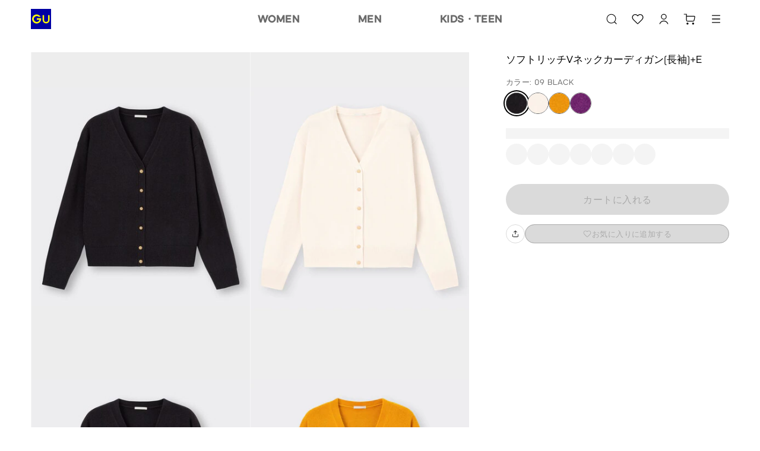

--- FILE ---
content_type: application/javascript; charset=UTF-8
request_url: https://www.gu-global.com/jp/elgnisolqinu.js?async&seed=AMCSb82bAQAAzhCQ0Oevhekl0g0kK9OfRR35cvBOtx0jHn43urkTuCE5fAt2&x-i1ysm4mm--z=q
body_size: 172372
content:
(function J(c,C,j,T){var ui={},ux={};var uz=ReferenceError,ur=TypeError,uW=Object,ud=RegExp,uA=Number,uF=String,uv=Array,uq=uW.bind,uJ=uW.call,uy=uJ.bind(uq,uJ),s=uW.apply,uU=uy(s),a=[].push,f=[].pop,x=[].slice,Y=[].splice,L=[].join,p=[].map,D=uy(a),g=uy(x),P=uy(L),M=uy(p),i={}.hasOwnProperty,S=uy(i),B=JSON.stringify,H=uW.getOwnPropertyDescriptor,uG=uW.defineProperty,uu=uF.fromCharCode,E=Math.min,uh=Math.floor,uk=uW.create,U="".indexOf,N="".charAt,I=uy(U),ul=uy(N),ug=typeof Uint8Array==="function"?Uint8Array:uv;var o=[uz,ur,uW,ud,uA,uF,uv,uq,uJ,s,a,f,x,Y,L,p,i,B,H,uG,uu,E,uh,uk,U,N,ug];var w=["4s97hR3Z","GEjEDq97EOfSyS1x1dHpZPkuJA","A0vqfJYvN-PAnnE68bTsD84MT8T7wsXQBS4nuaodeiItqUlljHGBZU2qdh2dAQW_sqr10cl1MsD93pPg7avBrqtHNQ","wC7jQbVHLY3O","FCyUSrUbCMqSh08_8g","7YJOjTWqw1Y0IaqiRw","Hm7NctRDIw","YscqsE6U","Tyg","NMZC5mDMigMlOg","9DfeDaZkH8CN4UVk","documentMode","\uD83D\uDC79","WDyseA","sfhvvA7f","4NhAw3HevG1TXN_qIjIZogPc-FQTNxES0g","fxadQ-c2XMKImF4K","ZpEAjW2V0UZxBw","JoA","_XzKAYhQ","-iWRVvI-dKOSqQBb9PnNYA","un7SV5lFMZvdlld3maGHF60kFQ","cDqCTdE5Scq8lBMN3MP-ZOA","PstG1nQ","lxeOFfY_","Tk3lScpaMQ","v1HUZedXO5miugtdqsL4","detail","JAKkcg","VD2LGPo8dbahpk5J2aj-RPM7Pp3Y","\uFFFD{}","YtVgplzk-g","7e48xU6Vyw","2DWCDeZi","4B6JNZofP_f5","split","AxGnafccYZyBtD5QtOrFRME","HuRtkAT5qDg5U44","interactive","U7Qk_WGb7Ww8P7GgcWVR","pxH0QYJMB7_E","Z80","removeEventListener","Od8hoE-P02Brd7s","-2\u202EUWfmLQWaX\u202D","rjT9CYN-","XMLHttpRequest","put","href","HSCJHqgMWIqc2Uo688rjcPwE","BiekNtEacuGX-w","1mSW","SubmitEvent","UXXFFJ9ICvD7","Q3-PevYheJs","YgS1KdUU","ZGTTBoRMY_rJ3RF83ZmUKaFTNZXB5qg","F2_9Eax-Q_nS0hYZmpg","zM1JyzTnvVVyTw","08RJ2X4","\uD83C\uDF7C","sTmPTfc","vslHnRPJtFIlCYLz","1YNppCzHm3oqTA","CIkIlFqEgxc","fZIVkRPQoQE","bxzUK8poTdfV7g","zn7hNoFvRuPcyw8xnw","quhm6xrL83RTI9KhNw","uRk","G4IKynKu508mWoWqQnVu_CzZ8Wd_L2Bz2cvVMBOqjMbOH_fLafxjhsUC0qI5_KNSAAwbJEvb10o4X2knbmsjeAe4lw","Xg_qLYFEKtjekVUYiafJdA","1okPwGC82yM2Ld69HQY","close","broNjiubxBpvMrI","ubog4ByppBI","zF7FHrlgJ9zj2hw5iMPnIeccMOLYufT6CgNevIY2Gg0ZyFUH_H-qUmGdGXzwRmSBut_IuKAXXp_A","Hbw8_0OO7mwjIbK1","XlP5KLx8EYaogTBxlenMWNpgDg","vBy4NcRhSQ","22CABfInfc3r","error","I_olvle5nz1FLLzgODUd","WeakSet","m337d-R6BaGHvi9oouHQWJ90W6v81ImdFD8","BjWscNIqb4KXmA","1uIMvnKw7nRr","tTedS-UzWYI","TRUE","O2DcRup-D5bN31lT","126CT7ZPU-67vltQhezCHA","gYhPqx7P0yUHNYOvaCdc6Aq5kQ","Math","eYovnWS81iQjBA","BR_4f4FBbA","UxmpZ8QBbLqfvSFO5ODBW9RgVdql2IjgeEEhhrZhKSUbzBhqwAPjbUbndgTLZUuj","K3iVTtYqKw","d5x4xz3m5x86U7TLGQ","url","ZZEamn2QqmF4SZQ","QflAjyP8k1FjCd7qR1B--XY","z7Ae1DmUmjsmGNr2UlZm-y6dqDY","peddlTblk1Rn","EziEDvMsRw","aAPUfbV4Tcc","wLUtx3i-lhQsFfnsU1xp80-O","pj-NXtMMfa-yt2ZjzO3rfw","BMEKgAk","Vhm-XvodKfKMuFhA","jVjk","8rs961ie6ioKY7TzHCoClA","\u202EUWfmLQWaX\u202D","xOkGvRKQ-D0C","Onm-NZJgJw","VAO6ZNMNag","o_Bstx7Ur09KWbfEdQ","U_Yyq1jcxn8YbMk","Cf8HmXC421E2UezTSkQiwibU0hYodycWz8U","r6RK3gXxtw","FBGbR_EWW66QkQ","RDw","qLMxqx-B-gEfTvWjaXhapUziqDBSE1k","left","clztfcR-KfrFhSRvibiVWJgt","5Fenev0WfKz2","_Q_bUOQOT-PgwBcMs5SNIeUAdt3v9vfSHA","7Em9L9URWcTM4Q","Option","kfwDzXmA8F1fb9KO","5uZV","TuBqqlbm9EldceeyLgMejxPV_A","host|srflx|prflx|relay","0b0Vl2OllVI1","5cFLkSPG8mgnRvWKfQ","3WvjCahCf-Hy5AUcvg","Xietc8okEa8","dWTle8pDb7_d1nY-saLKUYYpB6iS05WBBg","p_Qnvwj2","CgWAFaB3QaSj5kA","jrdXsxbQ32gKPqexeWBF4w","jQSJBMsZVg","8wK2bq0xN94","slice","WqI35G--2wlSffWZNDNL3FmmjWQlQk0CpuXNIzvd-OQ","mAO3JZ0_a7fDtnR6krmHGpVxU5eFx5A","-o0WkhSd-Vl3Rc6cW1kyqGiGogw","2Locjm-R3jwveA","Object","tvd1","6pBKvyHVoXh6cfTrU3cs_Q","capture","uLw2-A","qIYjtRms5TsJbuCPU31S3FyynFhNQFVetaTjCw","8W_6EudoQa0","zDGhJtYTcqKWqG9p69PQWMg7BJPI","QOtRiQj_nD9gQc7YAgc","[base64]","MnLiZJRfZrLvjg","l8V1uxjdsGZDYf2SODwdhwi8iQZ5BFQ8pJ39Wmq99fnHEMSgC9gW8IInkZ4J_M0lby1sQVr5-iMsD2ZZbDANYQ3E_xc","xZd-sTXW7Fk","pvAjtnSItiwEL8k","1ok1","nP5Yh0PM0Q","l3zRFrZZIJiimChJuer4","BAzWTdYAXP_dzhcN","xwOsafgtUQ","PQ_JB7N0CtiwgDUry8Tmcf0OBu7etPWzUwo","3Kcv0VfbjA","XT-vNeEiR93zgE9pxNOqbtEA","DxOvRvQ","match","CWTmfPMGLMLr430","vNlO03bDg21NS93I","M1qAaswNAbXVyVd9sg","WYVfqzjYokspILjXUG4u3SbV","kpkfzCOngg","tagName","\uD83D\uDC3B\u200D\u2744\uFE0F","b4NvnkvfsBA","UNDEFINED","YrIluQ6TsDsPIar2YnEByFfr2VZEBkxY4g","c3q9a5Ez","SupZ12_K","RT2-K8kGdag","ovxl71_lqH9fcvI","LkuCAuogJZX_zjhLhpO-AewDOrzuufGQGRcC3MsgSgZG3DMFjy69SlePQzSaL2uH1Z7G49xOUA","gUDHVPpzFtA","fn7sOuhwGNPO6ig","fI0zsxTyzh8yM6yuSlZxxnM","nrl9pjrKoHYOKJqxfnZQy1K8sltDHU8F7Q","parseInt","Safari","Zl2SDf8_bcr60jc","^[xX][nN]--","innerText","lupX1TPqnw5_","symbol","__proto__","v3vqMfREP-8","AmucCuMjBYOFhA","tkzdYA","oSmzKtgoAA","Fn7RUbFUKPfP1CAjrKCtAIdn","start","a3uMU8EiU6nXy3A","width","CyCcDus3Tcg","Tf97oxff8nRHfJ-W","now","hO1RszXBvHZfY-uCBRQ5","DegvtjC9vRk3","5mumadgXOrbf71dAvpyIPdpy","l61NyT36qD0HBw","B_YmwVc","HpI","cwWXX78HVISAgUQi89v8cKo","onload","7xCYU-IVGbW8sHo","7mHfS-5fDeg","aR6LAPoUePSWll5ZzPPPaOUjKYrPkofbKjw9uPVvJh9F1mwmoAjFElXwSl3rfRCy4faZmrciG8Hl","5mzNTqA","9MBaylPP","DjSye5Q4AbmwmGJYkg","v85p5wvhrzlzdM2q","fromCharCode","PzKsI9clBqyJlV1R8JqNTA","KGexRM08Tb4","o8dIkB3JsVYqDA","Lj6sK8kccL7QuSM0og","toLowerCase","qtZ64QfBrndCKvv1YEdB30-qnw4vUlBU6P_5VyiP9PC4S762DJ8o69I7qsdT48wfWihtCVD15y9gHnYqcXUYbQrapS1w78A","lmL1QA","NFz1c6JmHcbG5icNq6ueCA","PyCAX-c7UqumhQhak8njY_ENPe_aoe7wFlIE_ZkXOVweljgJ7TD1EH7CdFWqFRyCy46X6cYNNqTQ_rviidjytfxwV7GFRl1qlrGNh54kUOnJ7Mws2E4uXrjI4m4","jQ-fB70BU4C0nAAX7srjYcY1L-jqrQ","DVa1YMkbFL_W2E9VpreDBdhpWtayxKeVfwU8h6N2JDs","zKR7vBPBsXQ4TA","QFjcUOo9CuzQy1k","21D9JMB_N7Tr9iY","-lvNErRzAg","x_AD5hTlpCszTQ","XhK9OscMW4ycsWdo-YreSMkNFLvmpg","-2a-bcUP","\uD83E\uDE94","some","done","di_0G5lrBNWP5EFQ0sGFeqJfScnpqok","pxzeUqh0atumgGIQ","5-R46Hw","fpQn5EeW5D4BCYLX","Xt0Lm2qrvh1uD-OlRjFklSHSyn0","F88fg3K_","wBG_cM9PaqmD","T3D2OpNeOPTA9Q","G1jrXPN1AKSIoi8R0ZbMU_ky","P4gL0nejggFrY9u9","G3jQDqttDsTq-XkrjIm2AaNJ","qkKbXNFSEJzmzwhM","lXM","min","BTKxM4YKY4yOqD47zg","62u4dvIF","tYsQjmvC6CggVrDw","kv93olH88nB3VqOUQTARkQ","CIAP0W2WuCY","3FqUAuwyJ4Hzj3kJzA","8JB9iAP-","db4DlGij0BJjBtDTU0oh9XuZrDVt","9cf052232f509f41","Lto42Rqh0R5JIYKPJQVB","QjTraJpCWPKI","rI5jlGrll113Aw","Yk_MNf1Pd5M","Ou109wrtqjc","complete","qJ9C1Cnv_EciTbvIGmkGj3GFsA","type","umzRQI57E8Hl0xMVlw","all","DiqFWv0g","WXrWRrtmFQ","ly_vcIRsS-aTu3Y75erDbp5o","123","2lLVFaVDDJ6syyxqpvuYU89hC7GKnNnsdR4hq-JX","charset","zOcV8WKU","UVbKEZtYJe34xA","body","yDjmc9MxIfvT5npxsaexFP41","MDHWCYBxHN2QiTgW08E","bvd97BTIjg","bind","WJYrkSg","writable","xvtX2Gbs9Bs-V6_dFjkp","m1PSAb5FGIit1zZxh-GGQ9Q","gQGES90","Rw3zTKliZ5S8xzI","WRGUSfQRXcHm","Ss0o1m6gwSduaw","TVj3eL9Lffv8vGk","bZAg","8Un1","6aEv5nC0hB4SAYz4YQ9_6Wk","IjjJD7ZlDo6zkQNn0pH8PeELJemkpf3XeDZw1ZBuCXRsuztLojL-CWs","TdtPtirBlxIfaA","_uVT1m3Mj1J4UoeIcUx06C6KqnV6Pmhg3tHlLkz8g8GJT6qrP7ltlpxFguN7","isFinite","9h-8YdUEY7aL5DI7p6OED5tiH4-y0p6BJDN11-xKJCRwqXFjwlvNMwb-ZBSaLALvleGj3dA4Mvy0nrjlpfXaqIofbPm4KhIj8tXsqq9s","decodeURIComponent","apply","\u2615","u2eZApxYLqW_lUBG","vwSUUw","Qu8x_0WRzD8rcpzVbkkdsk3o","[base64]","k_EXuXaYmWdZO8u1dlxD","Scl9swbc9VRLb_o","DnXobupwN_fD4Q","nCS3a4wBcw","cbY_912z8ng","lR3RJqhEJMuqxWdx0eijUrRFb_HEnbujYR4g2MdvAQA","G2nQXe8A","RMY1mUyP10pWY78","\uD83D\uDCCA","BlzNVf1VAP7mx0Jxq4iJNA","Error","Zm3pLv1_F6DZwWsniIOeAdB0Ecw","443","yRu2Fo8XHubivVQ","VXm3LNsoCbnb6xBrs7evMsIyGprOjNm-Ng","log","mzaGMLgccZyi","click","function","onerror","round","Document","LCClcIA1KaqPjXxeivzKXJEsBsQ","dmXMIqR_PZfs9wg","6KQhtkWGqCMTJQ","9J1Lz0WT32tFSJaY","JXKKB6RfDrOrkkFH_tg","OOgn3liQqDEhDPy1FlRj73iS4A","IzG2KZs","cos","Dsl2oC7F_x1LeeX6","IL9AwCzlqQxmCKDHCwRvj2qTpmRvP2Na286nSkM","yt9L1zvl9nxtXpCEHA","-p0RhDaqnjQ8CITJWw","zTunbsIWWOuts3oy9g","JHvTbp1SKNjO_A","4V-fRuETH6386FlFqrmWJN5t","Hel$&?6%){mZ+#@\uD83D\uDC7A","tfkW2l-8rglhaOjeCRQmok_F8WAD","replace","IT2qPJE","nZ4","060irXq8y35GK__9ew","Mm-1Qdo","PA63YvQXdfzO7FUJw5q1MaUkednu9Lrd","ukfeRIVQJJ2N8ywW","UG3fAJJ8HMboy1YZloez","target","32ewD-MlNtP-hHEy","querySelectorAll","-TKLD6sxSZr2_Fs","OcFgvjLmhSsaGJfwB05b6Er3nCQf","lpAO4V6HsjYfJ_nbaX9a1la-5w","0QubWvI8RYC6xQU","NTfmIpVabvmGhRoE1fDK","QCCDX5k","5VLNB6NkEZOrqB1gkMD_eeQ","rEO2UsszWbXM7lY1rpzKM8A3CoWxrMPcE31U0bISFQ","zZEY2DeC2SEjGsqzZmRe3Q","\uD83C\uDFF4\uDB40\uDC67\uDB40\uDC62\uDB40\uDC65\uDB40\uDC6E\uDB40\uDC67\uDB40\uDC7F","charAt","oZ4UhTmg-hV1bd6T","\uD83D\uDEB5\u200D","OE3KAqFn","s64l6lmB0lVRaPuKSBIruA","4qkLzWS6wiIyT56gFxoytCY","Utp_sxvniBwlC4jOJH9M3GD9iiU","RlPZGKdoC9Lzwg","getOwnPropertyDescriptor","Tahh4QnDxnYcLduoZXBd4g_g2V8NWhJz-vThPynDqeWlP9DgYN5TtrRstN5-wJR7NnkNQ2Xsv295VCQ5JS8WXxfopwU09vqHIjBoNQa3oBohey2ab5SKjllvKA","3sk","wF-UCoNkDK6knFhY1_jPc4VvOoOt","phOX","s1uObIs","LGDkfZZUbNnT9i953qa6CJ15XYPY","getItem","3D3hZ88yDcLB4Wh_","Int32Array","3rA06kywmR0VFNbxR11612qE_CJVCHF_gg","hO1EgCjw","fFCpPt0QQeSf5g","Qu1Jljj71lcnRYC6SlU3oSWQozwNb3AF3vY","Image","r7Fo_R-QlzRVIA","GgDTHLdGL-aGuwsG-eE","aPwt6Viqxx9XVg","55tl4zzPyldL","rHnHQI5pNePY2gAH","WPcjp2qAkCtHLs-tfg","xDK1e9IXEMiLtW0","\uD83D\uDC70\u200D","xR2gHK0jWs3f5WBk","uTzpDZRsBuqTpktT8MWG","8OJalw","O1j6c5pLJ6zu_FY9-fc","fireEvent","1VDIH_RUHszj0g1ysJOuM-hYb_mMr6CrVw","h5w4tU2TvTBAOOjWJw","cKg2vgym7zcO","m8BKxT0","iDCAPYwabw","MqsdzFyf","7Uv0Op1Xd_PVsw","unshift","ssVysRLSomBT","\u3297\uFE0F","RH2_PdUzI5XkxBhclYWDHfJC","oDXCO6BcLNY","xx22fP87XoaelA","undefined","ABa0PcQqP5GB7WBy_uTT","dflvnBPem3o","gyH-MKk","q8h1_0_ZuTFocOvsWBAPgRo","filename","XnCLHfEqeuHO8yI","X9V7iB7Zvn1f","UIEvent","[base64]","_81y5UTgmGNMeOX4","OTe3TZA","hqQVyHS70E4rBYC6SVZt4WWU_GwVbyVK","IKNuuw","tLsx7EmU-35XX_CwbQ","-GWjIcwMVuDM4w11_w","qtg4pkuc","euoZzHqi2D8tZuDoMA","iwbdeI1lEKM","hidden","set3vTjyiw","^https?:\\\x2F\\\x2F","JB7kYaxOR7686Q13pJiAfMIxFbCny9O6","[base64]","charCodeAt","WaAmoA","zxCuO8AUWrSBsWEl6_fFSIIpFsLBht_OPnprhOADI3JsuUh1nhyWcHDzcRCACQHss_a_2PN0MMft0ef8_Pvane9ZY4ujJ3oT","AuBm6lmcnA","dJYXwiSfgD4UOcL6Mw","Gvxw8yLtuScUbpW3PS9cgALfwRpcVxFl8bXk","RWK2I-oBGr6bsVAt18bCZM9yV-7mmZr7F3Ugn-o","DAzAXvE1b_3R","tLcT3GyswQwSMJHwRllo","value","FyY","ZoJDsDbRrFk-UO8","21","CAOBQNIcB-jl1Eo","UwKqN88","height","true","Uint8Array","FaVHygc","k0OQauUDI47y2XR5mq_vH_8eevuNw_C6ZwI6td90HQpfj00xjgeFRUziNFvU","aS22de4yFJCAnENDy4n0dP4EYA","tTw","floor","RflgtHvSqWNoWw","fZ0MiQ2ayBUnBJE","sXHAArVzJN7U5FA","3MUNi2-uqipHbQ","[base64]","HDHxI55qOc_BrUAQnrzH","h5E","_aAPxFK9kWQ","iLkDiT_y1AIx","B4hEihPSnWs","QkPcXPN6EMjj6x9ChJn3LKAdYNyt5aaoY04U7dI6","Wv0fgWu-4XwKRpjQfmhYvw","uXTfRLldJb_c2VJVlqaWNw","_lvTDqlpVw","TRH0P89hSvGUrVNV2evPZ895T865iYL2a2x2l7dKczUA61ctxBvgOlfzZgyWBxfok7aVzrc0Fa-uiuE","MeoTklA","frkmtlibtDUVM-SnJH51wV6gnkYcGU4X9g","NaIPpCyN3Rg","zHmuJKlpM4GJtGQ","4eU","Int8Array","querySelector","YtB3zUqVug","Nawl8WOJkg","AbA08Riu2yc6KLM","bymZV_QxXIqvjRF-1NDxa-QaIrjOv7XtDg","global","1ELVT_s","defineProperty","empty","IHaIcZtjAaWg2Q","ld1j7BfZuiR6Yw","[xX][nN]--","configurable","JXvdWqV-","crypto","hgjwKbo","7ya0ZqYrXqbV7Q","nodeType","yFrJAuVJA8vryBpvrY6zLvVFcuSRsr2_UQ9Kqp1iSApJ0SNNpWapAC6JFHDtTi2Q4MLc9MFOZN-ftt0","name","setAttribute","yGfWW7BbJIA","hasOwnProperty","AiieAeYEecKH","H0PaTPpJAf3ZzURQpbmDM49KaMW8p4eDWR8Npw","BoQwjROG-2hh","performance","jop_4RTQlhE-A-eLODg9yHKb_HMHXH5Qi5I","CHCTBPAkbv0","iUg","6pwo81mv5i8","GD6REeQ2dbW650tL2a38TQ","R3-9MfI0CbHNwA","Promise","_Ef4Z6VKWtnuyA","9jmiPtMaKw","textContent","QPB3tBPMokdFUqbbfmQ","azyQXeYiWrA","assign","0ZcsvFKiy3YxaLg","JfNv1mPjhQ","[base64]","Y1z4I48","Us8ZyTGS9SBqQL6lMQ","x2-GD-4hLIDE","ipYq8Fex","SEmrfvYBd5g","vlWiO49WJMbOzjUmof2dTJIgEpC9zpc","toString","YcJu4Fr6nlgyW-vFAAcxjCzA","Wi3Me_ACRA","Uint32Array","1HLqZA","OSe_d8EKfLW5lixJ9_L4aN4","Nj_hIJtfccs","_3H3e9tFSa7Ixns","o7UltRiW9jRYTvKjcXVXkEuyiTlCDUFGlg","2xWoPeokV4edtntK5eDUVc0zFoHQ","bpFr8VSl7klXbw","^[\\x20-\\x7E]$","parentNode","7kaMX_AyRJWq7Q","RR2bFvoHCKeTlmBf","JtEk4G3jtCNE","knzaBa1CNcyerS15hQ","V7oKyFKp3hI8BYfb","-EbiX9M","DFjmb9JNNvSDiQhZl54","ryj3DQ","RangeError","eBi0IcIFePaG6zJ7u6iLBdt4GYivkoOKJDk11OcKKyQwonJsxVnjOgXxYxbaIQPs","lastIndexOf","daRfgyXt-VA","Xib_PIlECPrPt14Aqafcf4g7CYGyw9TdIxExjawKUypj1g","Yls","detachEvent","ItVr_kjLsEINag","wsYNiz7e3zM4GJOTb0RW-znM9EA2JSkOgdXIIg","{\\s*\\[\\s*native\\s+code\\s*]\\s*}\\s*$","dMdn_Ffw-GZwP7WlBzkUhw","5STMD6ZiG9j1p3gwmY3wUg","BTWeCQ","AnjwPINCIvnQ-VYKob-3KoF7acq33g","waF76QXdzWcieJ3ePFw","sort","e4sYx2GGrg","UnieZOJJWbU","5C-TXug","hFTqOZI","oEW3IsgZCw","C-xLwnfEq2s","ArrayBuffer","JSON","OhWgbNQEcf7d4nYR3IqsNb4Easzs7b7YMm9WyoQmA2Uz4y5A5Ss","4x6bB6orNN-3s1I","ty2oZO0A","meJM3HDBw3t3GIyfDhIkrCvdoT8qJ2c","bSysLA","H9Z_7wbFjjIbK_-4OmVNzwCi0RZzRxgfjLveNDLT4tzfffq0K6xRpN4hoaIdusUqYiJ5DEH-9QB4DiUgbzwL","1nXVRQ","Kex2kkToqkREUMyI","forEach","YscQsgiAxnE","kgS7LMURUeDT","LI1E2Bfv9A","v2Y","5Sb1YoR8Vw","7cZX1Hur2Qg_B9I","1JE88F-WsggHduWffw","0yWcHqc","6SWIT8At","FmHeX5NpR4D90wxv38b5baga","5NtyuTvjhUxWWr-QNRMEmAftgkoqRBAN4q2PUjU","9Xg","getEntriesByType","o5sS0GOH7GJpSsKx","HrdNwR3wtSh9DJ3wAAR4nw","BBCRCcIuM7eJu300r-__T9Mm","gYJC3zLu-F41BdOFXV0","Afgiwlez3jRPMoWOKBAVrVHzkQYpfBVWlA","hY0Mz2GxwRA0","EqhGoTTerE42D7rOXmYx3zvb62xKUDou","\uD83E\uDEDC\u200D","MN4","y6B27G2q60RfZLa3Dxoqm2ut32FSTFo","event","p3XscMd5IdXj9G4","boolean","GAqaH7A9UbI","MCHgJJVua9-ZkCc62MDmW6gZ","r_lanCjrkgJtFw","adh6pjXdpxsHPII","max","HwS9","\uD83D\uDEB5","MErIC9BENdCklQ","NYJ54RrAgw","Function","IvhGyxc","ckfuKKxKOfbo","EJg","onreadystatechange","children","clear","L3rFBQ","uLwM912Y-D4WLbLtUFJgx02yswx6BF4","9jTMYcchU5zX23FCyw","catch","KgKeRMYBebKqqmVa4vPESfssQKP3idDmK2lMgu5XKH095FM","ewSEHuEdXsbkg1RH0M68Z_IDOe6up9GeDVQC1-s","qj2YTNgmfO3U","map","TDnLSLprIqiBllsEq6eRd8Y1","7SWeUOcOVA","_QqgY-Q9EZeSk0pL7o7xev0","0GLVTON8CrfM","Go84","MHI","0aZw6nm18V1BfK2nGR87m06gy3pOVko","tJQNnHezlC0ZDv7DcQgTzG4","4vlVzWetjFw5AJDFbw","QhSLR7ECTp6rilE","ZjSbXO4","q90592-zpwd1Wu3fDTsorlY","PMlXnWDHlU5BWg","ou9N1AHVvnU","\uD83C\uDF0C","wlLiIZEmGtWN_A","YNVJ2nfwlkM","HuQfv0Sq5mYkd8S4","(?:)","dhq2Ld0Nf66PyjEipavICoQuBpC72t7NIStqm-NJOjp5tm1gwFPIMQ2ybQCCJQDwkOKhkdEhLeT4kLGpuevZso8XZfE","File","wj7vHJpJHPKY","NdQ6wlSv3RNFIYmeKQtHv32giw8rb0Ubrw","r4d88g7ZnyYH","iad26mu7-Q","KjU","gQk","hJAgr1uO","push","oe1kvy_BunRG","dlGUDPJw","RvB41m__hRtWCLY","Intl","2bthsgrQkHgmSu3bb1Rj8gzpmQY6","YDuNS-Mve562zQ09h50","pOdEnXjP1DpFUJw","Ly-jKoYJQYj_1VQUzuLpJ_QFNZ8","e1bkP41EEv7B8xgfofLBFQ","Float64Array","DJ0svAq26hVPIfM","F0mTCPk9M5npm2YbwPbpQqFCdvDTvbvJBkgRvtZzGxslpR4UrjGcRGeJNyngR2q36J3Jus0bVobOsdK3n9e2yK4_TcU","9c9Tz2LLiXY","lj24XJ06dej5jw","BwTdG6B2","g4oxs1ia3G4GP6k","P_l3uh_A","RegExp","uJt85RXajzMdJ9SqIQwe4FC4yFAzRVF4q7urGyHLzLI","LBnPDr10cJi12jBgh7c","gG_fCqBCbd7h","1K4NnXO6kil-Bdz_GQ","LmG3Nf8XG77FsEY60dbUc5F1Vvz7mZnpFmM9j-A","WdY-7SKilQ","get","hzKNDpUeeunI3kJKouI","-nc","tM8","_HvQIo1DO8XE_3U8kL8","which","EmXcR7B3GtL0xRMUkY6j","-Bo","KUHZW4JJMMj8yzw8hIC1P71ec-k","cZIU31Gapyc_KO34fX5Zy0a51gh0","na4HgjeMxD8_f9e_ZUxy_Q","call","message","I81q_jf7jTZl","stringify","7wGGCrQYXIiJjhUG88L2ctQPIfX7tPc","svg","ckWmJs4EAbHb6l079uXTZ51zW5ic2JagPXJWt7xNOmsttgwLqwqZbnOrZxD_Xwfrte2ohfc3eNL3zvLKh8GPnc0GFNrIdCNjpcHA-Y9yVZQ","sqESlXrNiyAybNLE","isArray","9e9Z3GXTinghTpeTdlpt1XeEkn9uPg","R3fbFK07HsH2yRwg3pi-JKAQYfyG_aOkRBhOp8M6H19P0DwDvSvoCwTcGnXtSj-Tz4Tq7NMDR5ydug","zg_wL9Z0ZoKCuw8qxQ","nt0JnFW-pQEkH-WYaWh5zCk","SByKEQ","object","ab4voEqA4gcKN_X9eGdh","wogHylidqwFrJqXG","VokCrCuI8g","\uD83E\uDDAA","pzKHAelr","unescape","r1HGbp5AHbuf8Q","uSeZCfl5Zg","window","NUOEGPkxI4Xv","dXf3d_4dP9Pj-A","5dgT8GeS-SZ_f-KMHA","vlvka55yRIry_T4GqJ8","concat","omDgLLpfHKTJ0w","RvFAyjfy5khodao","H7hHxynisg5jB4XEEg","F5cM30ip7Dw-FMnpZ01I93uP","dQrRWOoCL-o","r88ejTvMliY","HAOoYNIdKuTb9XUY","ASy4ZtUAKLaaqmVL7PbAXtQ3Vpj5hdvMOC8i0vgBPnMtqQgr","DKdx6hDshyQRbaCo","5eU","K58G0jGt0mEANKL-QA","ViWPTexMQ7_ylw0","Rhamf8cDJbSJ8mwC4OHEVt0","1XvIArs","Y17TWOlMP-P9nzBmqbY","egy3Yd02B9PypHh_59c","3-9mtFna6kU","desNwUCv1j1SWePHDhE","Dp0j4nCQ","fcJj4UiesnpLMqD-VTU","4vBDmDj_hFc","uaUJ73Sy-FInMt0","IUz9Vu9sX5WM","Y2njPbdsSdmf9HME6uGSBIdoDfv5iZOONWxC27ZQfHs--lV1yA","reduce","SmLdT-tkCg","i8wAxnS80yNNOg","A-NkoyXt1UxccYHIaykekgHvnSg","action","nPM9qkyf2HpmW6zYUGdxhD3D","jcJQlT3rkQ","yFbc","P6Y4qxuY9GQOBfmqZnkagFHujj5JF1RGkLw","0rx1_RiLlT8","5O1Tj1rYhnpiDo7q","OJNUyTHxjAYzWoGYAg56oC7A7DVrdzhh04TXCAf_lw","Sqsorw","riHU","pow","jRfYOKtUMs-12U1pyur-UQ","RmGbJssLdrHr33RHnw","F0n9br5IcOzsvX8Jts_JXcs_LMnkyQ","top","dispatchEvent","addEventListener","pVzGW4NVLA","F6IovRC61nRYafOuRT0LjEK0hE8rBU9A1P7Ia2qTtYaAL-zhcv4Csph4_vpf_w","qWTfb9JPO64","9ccXqm2SugBkCg","setTimeout","4L57vAPcmVJvNs2SODM","vSi2ef4jRoGSuWdF8eHRS8MtTqjki8XeLGBCluZEPXUq6ltnyheEZQ","v12RWf8vd57L","self","XO92v07Qr2FfZA","1VyYXO05Bob46mM","F41rsDHEvlw7","dYlTyA","4kKoNNIlG7zd_AVIsq6YOMUvBI73lcmkODw","3LE7mi64y1gWRvHgH0kM","mya4QsALX_I","70","TUD4cplZdu3FuGs5t9PZTN0-G8T6yNeQPQ","--ssp1aAnjVQId67","-74BgX620hE-Fc_PTEh89miBuSh4PHBnncqAX162z4exWPnLS_lukIhXoLlG6a9ACV43b3GLhUJCeRgtQhE7ZTbGlmlVlw","iH6kLsgn","a9Qajn26tDxnReGLWA","2a92tQDNgWYbZ9jfeGFS_AbumQs6QhJ-sqzrLS4","QBmxLpZGa-qV4HEsmvs","ReferenceError","Xj21IN0aU-4","l5lwtgfFrVhIEA","FwQ","uCuqaO45HIOCrn8LpPfLWtM7SOCzn8abaDsHzaMFBS5vpww","gWaGF_Q","\uD83E\uDD9A","D7EZ1ws","submit","YDePXPkKTZaYi1Ig","YSKWS9AzW8a-sRMy3g","byteLength","GiuSW7UPAbe9","ZK827F-f7iUiP57fKVE","h4Ab1m-k1AItFLr1E2RqznaF","bx-XQMMEZqH2xA","mark","\uD83D\uDC68\u200D\uD83D\uDE80","Flv5HIlUJA","form","Pc5VzCTehxJ1RqGEXg4","application\x2Fx-www-form-urlencoded","domain","zMpB-lnEqy8vGJ2R","6Z4w8FWBvhMC","d6Am_lQ","lQ60ELY1SdO_","gqFw7XaO","mcR87U3LmWcRAK36BSgFyBvr","W_Ry7Cv5lw","OAisY4EoYaeOm24dyO_e","EIwmum6u2A","PSKhYNMZeJO9jypa8_Dne9sqIg","ZvMH53mIqRJoVOTvDRl0lWOV9WcG","la4S33yw2xouDaDpWVpy2GWckTNTLGF5","\uD83D\uDC69\u200D\uD83D\uDC69\u200D\uD83D\uDC67","appendChild","\u202EqHtFBqaFy\u202D","8k-8JA","kOtz51jQt2I","location","\uD83D\uDE0E","tm3BSKtKL4o","qLpJkDD-nVA0C7OrYUNw8Wqdhnk","Y642vR2o9g0yO7-iSFdo0nS-gyhSRHFotPM","-jiKHYNgXbeNkg","_Tm8b8o","EH27TOY9J5nmzWpblZu6EP9caOWZ","x2f4HsR5F6Th7H87kJo","XeVayzvCoBoVO6zaMWBr4A","EnPvatFwM-7E7npgh6KQFoNrUoeT2piBZnkxxawTanFq_A08mFGQJCm2LkiHRVS05__k3L0tfan43v7R","sDCxRYYxAA","\uD83E\uDD59","0zCmJu07EYjcoyJX","9","dyC5UYU8Y4uKkg1a","2gSeDvlufcaflBc","6GfWFqZ5N5CIoSE","7etQnmHR","2Kxr90W-4ndBYbCwBBE3nV6hxno","4adVrDLMoVUkDa_dRw","6r1983uP7E9abqE","data","6Dq7J6gGZaaJrlM37PGfStV4","createElement","R4MTml2_hQ","substring","YqZOqDo","FjfwPYFQXOuNtw","0MVVnTniog","Pg-2fp44YLWG_GMKwe7GXw","f68hoxGy7BcKNr6nWmx41EKthS9HVFh-pOTgSmT5mJE","mIl8sgPdr3kWLg","\uD83D\uDDFA\uFE0F","285pulDPvQlhQYTL","V6E58my97hYUMuHfe1g","create","pz_oZItLPYE","6b8v4Es","length","navigator","k5xezDvjpQw_A_HBOSY72Du94mkKYW0","6GD6bs9zGtHf8XFDn5al","0ETkMK1LKPv_9mA_sg","p6I","setPrototypeOf","innerHTML","o5U2gC6ikU1MCLSlAEopnQL75DNMBDtXx88","wplE2z3PwVEoK-mfRw","jqZI7EyH5A","iO1cpxrVkC1Hab_oFw0ChE72iTMUVw","VXimMt4EF6D4-hVmlLGNJchm","any","DHP5","4Hw","8gWobJ8ZSaCo","If9EySX2nlx8EtbBW1Mx7g","wFTaGqRrA_L5j1lw","[base64]","dnv6KK1aAqnYuX9-oZaQHw","SS-TBJwoK68","lSauYOclTw","ZQ-hIfgDcLKHqnE","NBzs","uV6REMQVJo8","pLFJ3Szp_AIxT7PWHj8m2W-XqS4Ob24X2dPFd02m1czyPtHANeVFlblR-A","YLwfnSiloHVqFO-oVWs","OffscreenCanvas","createEvent","qLBDgjTavmRwB_Cn","yRjXWIdned_j2g","PmXuPY9QOPGI8Sw","Event","mZ4D1mi-1QEAFc6rExw0uiY","XTaFELIdCICGykBF4M7vSf0BZ_DI5uDhRA","W9ForAvx8XdFOrk","CSS","01L-I51SYcDS","TiGCTf0IZcTY8WQF77mlOawcbsbr5aLG","oKV9vzDGh3U6S-DjYllo4hfllBow","1aJr4Q","TypeError","PCqGJdghDqU","sWGgaMB-BA","nodeName","Bjjpbfs2","FHzQRaZhHJD13FYf38zvYb8cfezV8Lz9","Hddsqj2A","biGtbNUkHr6AiVxY","[base64]","Omb7erBRY-rf6jFP_bSsFINsQ4w","kKoEzXChzFo3W9W8eCEK3xG80mlU","TAW7eckZZeqO","ielOnQ-_h3F7WcG_Sg85vA","hasEx2WqhxMrTd6qQ0th-nOd625cJyB62JnUPg","2zWQOLEv","CTTBG_xScv4","L4Uv4XqqxBkXNurdcn981Fyk0DBhCEdgpf_eFWTbtA","P-4R1C2MqjtxTau8Jw","DtcKhXSq7A","sJUUwVOW5VNBf8qMWAQkryiJ","\uD83E\uDDF6","N6lqmBrFgEM","mMR_6njBrH8CH7M","geRjrV3V_UtNYuM","1lmcceULJo7o0Wl5nKimH-VXe_OWzrSwYQ82uJZ0GhdZxlAwgk6JQkbkOVfPWwqy847F0dcsbIOErczMhOOr4_9oC4CjPz97-vGhrYJFPuqXtMxBpnUqcQ","QmCrI9MBLKzfo0s","-sdc1QjJhw","wqYq7AqspjYEIP3eB2dWwBqsi1M5TkcF4qvwEjnZ8q7zY4s","KibzS_dpP43JwAM","MzSleJ4gO42YryRq-8c","7AOyVuc9","_hu3L4wpfLatpSA-2PrQd8UpAYn8zc7JPXtB3OlOIA","ieZDwS_kmElBCdQ","XnT5","43fVas1Qcpii71ZG9A","n7wL2mmoy1NXTs0","6Y4","indexOf","5FmqJuZYSg","-eVCwy6np2xoEOyofjh_gUY","\u26CE","_BqwJIAAL56H_g","multipart\x2Fform-data","4GTWDOxO","U6F3tCzqpkMk","K0LxcZ8KKLLL_20","XsZg0njnhRY","hvMKjVah8HFPb7LrWF5AvhU","6\uFE0F\u20E3","iJZJmyi2wkYiIKqlV2Nk4iyF","Y1KjDvMFYNud7nc","dCq9NJwx","arguments","MoMhvBzcwRkWMug","08JByXPY20RzHYaHIwo8si7TuCcvJGUgn8_IbVXyhA","YRe7NeYmdtbMoVhN","WN8x61Oz0AUcdA","3s8","BXrARPt8DpeRpw","uROJaboKVw","4172Ld50Mg","rVjqPptIJPnE_w","750Q3HeN-nkTVIuHFG5EqnP94EBQAwEA","Float32Array","HBA","prototype","J91u4A_2yAF-drysLxA2lxuT1G8sdjcu09jFTRff1Or1KInaXLg68OUB-qsOg-NWGAlnJgfc5CVVPXt7Ug","Infinity","uddaxC7M2w","bubbles","ceil","AyjFHw","gYQfiFCY_FZ_Fw","Array","Fv4qjQ","8HrSEqFaPqyDvS5eqcbvc-BLMrmnqf2BdzEOj95lSg","8Jcf1S-V3gE2FOS7dEJG9z0","jBicO8EUSw","Date","open","9yeODg","esYUgmCBqQR5crrWDxEPkw","auRu9hGF","Mxa5d8kVPv4","6RiXEOk6Fqa5g0Jb3IzVRg","FkeKdOg2IA","cFmCXvkIAYHu3A","goIy-1E","dgnvDbBgH86KoBFsztk","zzefRvMaA_PV","LTe2N9M","OwzEGL1yCd33oT4499Q","rUz4fI1UG8LT5TomvMWaEZ1RWvKq4fU","L_Q","il_aDPpGNYHCyE0errmg","OTW3JIpaZa-J1ncmhOagRoYQEJmpkJaYGXB-pfhUKnI","","muUHwQ","encodeURIComponent","48Z6ujHjlhcgEbfSEGJL11_7","Tc5LmCLijlJLecWh","KB_9PbpXZNChow","characterSet","[base64]","JiTvNYhPTKuL","Xy2a","-a0orwXi1R4uILC-Ww","N2yHSek6V58","\uD83E\uDD58","srgPnnO02BsZI-rAdBtY7FE","XuJvrl_rz3hCbw","icpCxCv6zF9CVaaM","Tet25jbvly4H","parse","WR-FS-gtQJazkV0wjY-kJLFJcKSU-ri6Swpb9NZgSwheiFBD-TTgGWnWWT60FyjS-tqE8_FXHN-XvoDPjprliLY5V9-YCzwAnezCiZVGWtSV39M9jBtrZ8PUnSADPzXZwmloZpbr6Q-bdAqbe7n190hYPwaENOkLOLT0EbHgo1epRmgLHS_3Yo2rUA","^(xn--zn7c)?$|%","shmMR7YjWA","P2zkbP8gQg","HHS8VeYhOtfo52xbktOvBg","6HPABKp2OL3hyhRegbCmFOheGamh-rSlUg","XAikfcQGO_Dh5HkT","nNQZwXax","fzWOHdATZtGB-ws21A","MY9r6wjV6ncRLpbs","Mj2LX6o8U4KdpAk","getEntriesByName","c9U8rng","oVzEP_RHHr7g5Xkniw","C6ddoTHGtkE6","e1fgfP95Cg","N50D30OM52cdUMSQZSE","9wGyKsgFOPSZsGY0t6iAD9dkS8Woi4_UM3Q","mj7LcplQN6rv","bv1yrSrV","^(?:[\\0-\\t\\x0B\\f\\x0E-\\u2027\\u202A-\\uD7FF\\uE000-\\uFFFF]|[\\uD800-\\uDBFF][\\uDC00-\\uDFFF]|[\\uD800-\\uDBFF](?![\\uDC00-\\uDFFF])|(?:[^\\uD800-\\uDBFF]|^)[\\uDC00-\\uDFFF])$","abs","4qs51Ha2hgs4DNXiRVJx","8dcSi2SlsRx6SrvfCA8uiGKTpSRsJ3QTh4rCJk72gA","1U3_JpZMJ-vIzXcLrreEHIRnWcKF2J-eeDw","attachEvent","eQaGWu4","Z4lEnyv5vlEIben-X2BL","g-J45yPGxl06Wow","hwU","LN2","CustomEvent","AXM","TTOhMogB","join","removeChild","2d574HLk2WVafvS_MCRdsAO-lggHSQ","HkXZXOdGBdjy2ExWsZSpJrxRdPSzpaCwQAoJspQxV0BLizAarmXuC1rNCn26c2KClIL7sIUcU9GVooOIkobm7KkrHuLMVAx6ytuxw7cWEaeM","cx6TFZMXVOT93w","TuVJhRM","Ky2BWpcHDaQ","getPrototypeOf","input","p0TGeu1UE5Cqvwg","PDe3a-Y9MdjY","[base64]","Kw-xJ9U","7NYEl37f1w","Bdkh_xupiRo","YCiZHrYdSKix9Vo","\uFFFD\uFFFD[\x00\x00\uFFFD\x00\x00]\x00","([0-9]{1,3}(\\.[0-9]{1,3}){3}|[a-f0-9]{1,4}(:[a-f0-9]{1,4}){7})","5QeY","className","st5N11_A","Aja7d9oFb6iamnQEorucEIZaSpGrzYaT","nftS2Tfj3ElraIKjT2V4","6iySPoIbburwwUVUuPaXNIpeC8vdo7e6MSFxvLwHCFhF0D58mEnHNFDVYUs","QiGAR5IL","nGSZCMI4e9S12Uoa2822QA","9ZFXjiXAgXkYWMbW","1c50_QPbsnI","svFj_EX_tUhcc-DiHA0h","abB1hTnz8Uw","ibpxtQnGl1YtRurYf3Fz8QringosSR9y","Thu4YdgN","46oY7Uua6yEJKqDBf2hVyl2zviU","YoIYyEyaugsiL-3kUiNL1lo","d_I7u1OZnCxGd4HyPyoHuFW6gwVXAEgpoLLzEWPGvObIL5-8EsN8671kp8cW6ZMpeSd5QCin_jMrBH5jfg","jzLsCtMtWuKG7l5L","XA63J8MoXoc","acBqqxLI_TAOde6SHEZr837U9E0uOH5Kv_ixWRe05eQ","TPlQkWzewA","initCustomEvent","method","8m0","Lt56uUg","document","E48KjWivxS4hFtTTRg","PjXCF4d_ON-L5w","from-page-runscript","constructor","xZEo4AmwuHInN-WDWQ","XeRspyjp0U0AQNa8XlQgoRjOpFdNLCERlMLraBnkztSOU_Y","hAqVK7scV8g","HgL4II9mMfQ","iframe","gAL_YOINaI6Vgng","LM8L022p6gR7","ZK4di2ygjxQ8EM7bDSYrtCLXrCJAKj1ryMXFHxawv9w","DOMContentLoaded","enumerable","O37SecxXP52wlRUU7qf0ZMMXfY2K4_fx","Ceh_r07BpWtOaaflACkVlQ","YP0hp1-Qx2BZcA","_Gg","-J8Cn3651QEt","VuYnr0T4vA","jtdFqw7G-GZsarObIiw","6GDdE7d2M4f2glM","LhvxPoJQLJeNtQNF56LFHtg0Gw","rqQH0HOp1BMhA5Q","H0XOT6xpBt_tzBQBmYCHOKZecOaj8qOyST4X4oQ8VBdZ","src","uYphlwLTpTkNPr0","xPt0-Qi_4xo","R6w6pxmW","ieQ","1aw4sni6y1By","Symbol","QKc","S44iqR6q-g","qMBQ8z73nGR-dYGY","xgm9OOw6AbWGnw","wweCUr4","E99q","iterator","OAmnJQ","console","NEXxYYFbY_nW7TIA-dHdSQ","dM1t-Vf_jQ","CVTga9tuG_jRuDhQq7-MAYx3SI0","uxn_Apd5","0xys","sin","qwXhN8tobauasBc-z8TbaM5xE9iA0539a3cluuoFMyJj711j2UHRbGu1Kg6zFBDjvvSt2f5gLdOpzPg","p_duqkTim2F1GQ","DM1ViXLKuFk","hvIIzHOx0ApzSvM","L-Z9-z7ngR0MaoU","3uQvvnGAjDlSdKDxKzgfuk3u22AZSAwG7w","3jyGSvEBLfI","sWzhZrZ6NQ","PcUR8h4","eqRWiX3D_kIAHvvgf0tt4Wvd7XoN","1UjNS-c_","[base64]","C2b7N6RgO4yTpTRbhtL6euc","8ftUlzX610N7HY76ExsxqiPNuz4Md3AqiMuDYh22","93n7KdZkQbj-5S0","Element","tHfZTaJFNpPcilRVmKyIDaolFYOTzcnU","pBSGULsafsu_jwRe4fv9e64XdKjysvjuC1ILqYorGAlexWFf8323CxvbS2ugdCnNndKG98VGDfLCqp4","number","3d4","ojCLUMQ2Yf3V9VU24Y6hPA","\uD83E\uDDED","gSHtGpR4GPeW-VtN7dSfboh5U834oYefXSIckfpRTDw","5QU","hHKKEO8zfcyjwQ","udEGgTo","WRm4GaQ3AsTDtj03mNqwEqpudar_lpfKXFYAus91Djcm_g0LuiSwRz2kGyq6Ska0ssk","YuAj41iD","PyKYX-UcZdHJ43QU9Z2BMqYJfOLh6bzoKn9MxQ","9CPOG4B8JtaH","set","IlfUWeN4G97qxhVShZrhKbAcYPCm7qm_REsc5dM6UhcbzD4Uu2HsHxLdT3G2fneO1Mc","ocxWiC7vmUV3VfezTy02jzHDxA","orlu7QPI2zAeZpvAKhwM8Ei1ogkmSE807Q","WaY8uXc","description","VBaFctEfKw","filter","QMFF2H3OqxQ4DJrUOlZi5irb0hVEew","oasU33w","9RGJGJ4RfuXhxFUb0cW0NA","yttr_DbiiGc","7JIQljeCwTIRFYmEaX9B8VqW","\uD83C\uDF1E","getOwnPropertyNames","M_Fd3jDDvTZUGN3WFiUIqCK6sxcXT0BHqw","1","YfNGjW7Vu09pF5Q","80","s5VuiQHTpQ","v7sc12a03FhhQ9u3URYtuDKP9mpzfStVruTwUhO2ifO-aLjJdbF6ju4to-N20apfCwYT","erU49V6M4RQuP9aHJjce","A9xBp2ndjnA","BX__csdNO-7dljZqrbuQSo43V_SY1oCBUDIu","zKRmmxg","jZUNxir8tw","zHLzdKBuLY-T5RYBqazcD5w","uifDRLYbHw","ABCDEFGHIJKLMNOPQRSTUVWXYZabcdefghijklmnopqrstuvwxyz0123456789-_=","status","wZc8qC2z7gA","v9VQ3TX6","26oew3K-1A","0nvbXOFOCPvtpA1Oo4ifTw","h-l2jyDoxlt2VZY","NTmPatIceemKsQ","DNtEg0zqgFdK","DYgKzF-JqyM0","KVbhKZRIJA","dOhtoli54EZGPLDB","bkT1JolBAqnY6SxsvoiXANFwC5qEz4edcC451_1XbW8k9xAsjwHKbSmrPFnVFF6--6XmxaM8fo7wjr_hsraCw7sCN9P6","avVerTT6rwNlcpvaEjU3rA","fPpXgA_IrAweOonOJ1x65mXIpw","JA6lfZkEdr2knCxa","ggSLXtMkOeaqnQ","-T3qcbFrS8PK4wJ2iow","BqYhyQ616woH","cWPMXuFLKQ","HD64Z8MxB7DHnR8","dpgWxF67j38_AJyN","9J8dlgKY60IlRMk","-waiM8IDeeCh_Tl8","BuFmqCfe11YX","wJA2lmWJwWt2S_W4XAw5qgTK1j9i","[base64]","29J-62TArA","FALSE","readyState","frameElement","TIIHpzU","5UH0Jfx1KuXKqzJGkrQ","every","enctype","v1quKZUTfPWR6wly7OiPcg","NDPZAg","CBvIOrY","Yh-1dp97KQ","Yi3_JbM1","LLcc8nKV","jb5KlDfk_EA-","bps7tl2_3js5NcLgTVA","\uD800\uDFFF","LmXDUrBxPd_lygw","aQKbD6BLUL0","0","CKYdgkuVoxIpIuI","string","9Ys39nuqjRE","String","head","hYEgr1yX62cJJrs","l5QFgC_ihj08VN2aNQ","112bVuowR-Y","Reflect","tkaxRP04VrLU41oyg5jOIsch","_ctNn1fkjlM","GXv3cKZu","4FbCEpJLbvDs2iNvzZg","P0b8LttEDA","BtZvuCPJlF5RarCGCyM6lQ","Q9db2A3Gjhw_T4iMCBZnqx_U_TU","URL","Poki8nazzhoN","c8BKwyePrnRhH_SrYA","tbwr81SExSkHP87RbiwHzBU","3Vj1MItLL86A93so6vXeFoBhToGy3JyYMQ","Sfs980eAjClJccHdOSwUu0e_hgt0AUY_ob36OC7e9arxZp6zNYpOpfUm4Zcwt8k2dSpHBGK30XspEWd5FnEOUEuPt1V_jOiKcE9JCmKy","y0LhApVYCI4","PZUw4kT69CYGNOjB","IQWvKM08TJS5t0JH","Proxy","closed","M4sv5neCyiAdO_TTQnV2","jpc9t1Sd9jo1Jd_uVy9xw3-t","mgG6Pg","08BU2Dv3","qzmcEqEcWA","b7hPwgPc8wMLTLXU","KN5DzDP6hRJ-V4CATwp_tifD6Xh7fiBk38nFCRP2mM39FQ","5pFUwwvn_Whw"];var y=uk(null);var uw=[[[9,41],[1,154],[4,166],[5,8],[9,89],[1,47],[6,91],[8,152],[4,212],[1,132],[3,46],[1,82],[2,98],[1,77],[9,107],[3,115],[8,125],[6,117],[2,182],[4,176],[4,111],[3,38],[7,128],[7,84],[1,151],[4,43],[0,21],[3,209],[3,51],[0,138],[7,143],[5,93],[2,39],[7,214],[1,105],[7,189],[0,7],[0,119],[3,184],[9,197],[5,179],[0,62],[2,65],[2,121],[6,5],[2,206],[0,24],[2,85],[6,159],[8,81],[6,144],[6,201],[8,42],[9,68],[8,70],[9,130],[7,11],[3,13],[6,231],[5,225],[7,158],[5,208],[4,20],[0,146],[6,136],[5,228],[8,217],[4,2],[9,32],[5,185],[1,110],[9,156],[2,230],[3,56],[1,169],[8,53],[6,79],[0,149],[8,50],[4,25],[7,6],[4,157],[4,219],[8,113],[0,18],[9,34],[8,64],[8,60],[2,122],[3,90],[8,211],[7,188],[4,165],[1,26],[4,134],[7,63],[9,100],[5,177],[1,163],[1,218],[1,40],[9,153],[3,66],[3,147],[7,171],[3,227],[0,196],[6,76],[7,141],[1,133],[4,15],[6,216],[6,9],[4,45],[5,22],[5,78],[8,35],[5,48],[9,175],[3,83],[7,178],[4,87],[4,180],[4,155],[3,170],[3,114],[6,200],[0,221],[9,204],[7,172],[8,222],[8,16],[8,106],[3,192],[4,232],[0,99],[3,123],[5,148],[0,12],[2,193],[7,203],[9,205],[1,59],[1,73],[4,135],[0,17],[9,109],[2,124],[3,126],[1,54],[9,3],[8,220],[0,173],[7,36],[0,49],[1,229],[2,181],[9,28],[5,183],[8,187],[4,71],[2,116],[3,103],[8,10],[2,95],[0,74],[2,210],[7,164],[1,44],[1,142],[1,69],[9,174],[1,213],[4,31],[8,102],[5,224],[6,108],[8,27],[8,215],[0,52],[3,97],[0,55],[4,0],[2,199],[3,150],[4,14],[1,161],[7,195],[8,23],[4,127],[1,92],[4,86],[6,75],[4,4],[3,190],[1,61],[6,80],[2,94],[1,131],[1,112],[3,30],[0,29],[8,207],[0,226],[8,129],[4,88],[3,202],[0,96],[0,167],[0,139],[9,33],[7,104],[0,162],[8,168],[1,118],[0,198],[9,145],[6,101],[1,223],[3,72],[3,58],[7,1],[3,194],[3,191],[2,137],[4,67],[0,186],[1,120],[9,140],[3,160],[0,57],[9,37],[4,19]],[[3,174],[4,30],[7,100],[3,107],[7,94],[8,44],[1,75],[1,148],[8,226],[7,180],[2,22],[9,48],[4,81],[8,38],[8,221],[4,5],[1,167],[3,146],[0,20],[1,222],[5,62],[3,204],[2,116],[6,80],[6,142],[2,60],[6,105],[2,11],[7,106],[2,128],[2,160],[7,9],[3,232],[3,149],[6,224],[7,96],[4,109],[6,34],[1,16],[9,140],[2,143],[3,127],[8,198],[9,230],[2,36],[9,118],[6,65],[1,111],[1,15],[2,211],[7,189],[0,194],[3,202],[9,223],[3,168],[4,157],[4,41],[7,227],[2,69],[8,145],[4,98],[8,196],[9,173],[7,216],[8,43],[4,183],[5,201],[4,206],[9,217],[6,90],[0,82],[1,10],[1,57],[0,73],[4,104],[8,199],[7,119],[9,200],[6,208],[9,83],[5,42],[7,129],[4,6],[3,114],[9,229],[5,67],[0,79],[2,162],[6,136],[7,121],[1,72],[6,138],[3,12],[0,51],[2,181],[0,101],[1,125],[7,56],[3,88],[1,213],[3,130],[4,37],[9,52],[0,3],[4,103],[1,13],[4,212],[3,156],[1,32],[7,71],[0,91],[0,25],[6,210],[4,76],[3,47],[2,120],[2,77],[7,187],[9,186],[5,63],[5,85],[5,93],[7,150],[4,188],[6,158],[1,53],[5,18],[1,84],[9,24],[5,152],[8,164],[1,161],[7,139],[5,172],[8,8],[5,31],[3,178],[2,144],[2,185],[3,97],[0,35],[9,122],[1,171],[7,159],[5,192],[1,153],[2,155],[0,86],[2,78],[3,64],[0,215],[5,45],[5,55],[3,49],[4,195],[8,2],[6,33],[1,115],[4,193],[1,191],[8,39],[4,123],[8,197],[4,132],[7,134],[3,218],[0,184],[0,176],[7,147],[2,70],[7,209],[1,175],[6,166],[8,61],[9,23],[5,112],[7,165],[7,231],[7,190],[1,59],[2,141],[5,113],[5,124],[5,58],[9,74],[6,54],[3,17],[1,46],[0,14],[5,169],[2,99],[5,87],[3,179],[0,228],[8,92],[0,66],[4,214],[8,182],[0,203],[4,131],[9,19],[6,0],[2,68],[5,163],[0,205],[2,154],[9,27],[1,110],[5,133],[5,40],[1,126],[5,219],[4,151],[6,89],[6,28],[2,177],[9,170],[5,207],[7,29],[5,117],[5,225],[0,135],[8,4],[9,108],[0,50],[8,220],[6,102],[7,95],[1,21],[2,26],[5,137],[5,1],[5,7]],[[3,152],[6,153],[5,85],[7,54],[1,220],[0,124],[7,116],[4,231],[1,5],[4,36],[3,102],[7,215],[6,142],[1,133],[8,139],[4,143],[5,200],[6,48],[0,120],[0,138],[3,160],[7,187],[2,146],[9,127],[6,202],[3,213],[5,31],[5,122],[1,131],[6,71],[4,56],[0,109],[4,7],[0,96],[7,100],[6,86],[0,3],[9,9],[4,225],[9,115],[6,136],[4,24],[7,194],[5,27],[8,81],[5,208],[5,93],[4,204],[5,183],[6,46],[4,158],[0,191],[7,155],[4,193],[2,0],[6,141],[4,195],[5,227],[1,6],[1,65],[3,57],[6,17],[9,203],[9,92],[7,222],[4,8],[3,105],[5,68],[1,192],[8,197],[9,19],[8,117],[9,4],[7,47],[2,106],[2,129],[8,23],[5,20],[6,196],[3,228],[9,157],[2,147],[7,170],[1,91],[1,114],[8,199],[5,33],[0,126],[6,21],[1,72],[6,211],[1,230],[0,42],[3,15],[7,88],[2,84],[3,55],[9,26],[1,107],[6,219],[7,63],[7,94],[7,76],[5,39],[0,110],[7,13],[6,60],[0,166],[8,90],[5,145],[7,174],[4,41],[0,188],[1,44],[0,125],[9,69],[9,173],[7,181],[2,206],[1,59],[1,1],[3,29],[4,18],[2,52],[7,175],[0,75],[9,209],[4,121],[1,198],[6,14],[3,179],[1,224],[9,210],[6,149],[3,108],[8,229],[4,99],[7,177],[5,130],[4,172],[6,79],[1,212],[3,10],[4,165],[4,205],[8,95],[8,103],[5,38],[6,201],[0,190],[8,161],[6,53],[9,185],[3,226],[6,11],[4,62],[2,67],[1,74],[0,156],[4,16],[2,82],[3,134],[6,176],[3,77],[2,73],[6,80],[9,113],[8,132],[8,35],[2,101],[9,221],[8,144],[7,140],[4,216],[2,49],[1,163],[8,135],[4,51],[4,164],[3,40],[8,98],[1,171],[0,87],[8,180],[9,30],[1,223],[2,22],[1,128],[5,118],[4,2],[0,189],[0,217],[4,162],[1,182],[6,112],[6,207],[5,83],[9,186],[1,123],[2,167],[1,137],[6,97],[1,25],[8,58],[6,119],[6,45],[2,159],[8,61],[5,12],[3,150],[6,214],[9,232],[7,34],[6,104],[5,43],[0,111],[6,151],[4,154],[8,37],[8,66],[6,169],[1,28],[8,178],[6,148],[7,89],[9,168],[3,184],[6,64],[6,50],[8,218],[1,32],[3,70],[2,78]],[[4,193],[5,104],[9,95],[8,143],[5,93],[9,38],[2,21],[2,83],[4,54],[9,147],[7,150],[8,14],[3,127],[6,157],[5,34],[8,76],[6,32],[9,94],[1,2],[4,84],[7,46],[3,103],[1,17],[6,209],[7,120],[9,30],[9,43],[4,12],[1,52],[2,216],[6,108],[8,61],[1,89],[7,192],[6,107],[2,69],[4,228],[8,200],[5,138],[0,137],[3,82],[2,187],[9,159],[7,124],[5,149],[0,6],[0,173],[9,56],[7,73],[8,141],[8,119],[7,129],[2,77],[5,16],[3,180],[4,212],[8,140],[7,156],[1,153],[7,36],[6,222],[1,194],[0,109],[7,41],[2,60],[5,198],[6,174],[4,80],[7,79],[9,139],[1,105],[8,191],[1,131],[2,197],[4,96],[9,164],[7,215],[0,210],[2,199],[6,5],[4,44],[9,19],[6,128],[5,57],[3,182],[2,230],[4,121],[1,100],[0,112],[9,181],[6,1],[8,23],[8,51],[0,45],[6,213],[6,168],[3,133],[5,15],[2,195],[1,98],[4,115],[9,91],[1,87],[3,7],[2,219],[4,26],[3,146],[6,75],[3,214],[8,8],[8,172],[3,11],[1,122],[0,68],[3,208],[9,18],[9,155],[7,163],[4,171],[2,65],[8,176],[0,223],[4,142],[8,154],[7,162],[5,90],[3,9],[8,189],[1,227],[3,206],[9,158],[2,35],[1,97],[7,88],[7,62],[1,48],[2,49],[3,74],[6,217],[0,204],[6,126],[6,113],[6,207],[2,28],[9,125],[3,229],[7,231],[4,190],[8,20],[9,3],[8,118],[0,196],[5,92],[2,85],[0,4],[2,170],[6,179],[7,106],[0,70],[7,59],[9,136],[2,117],[6,169],[2,151],[9,50],[2,145],[3,10],[1,67],[3,101],[5,185],[0,224],[0,225],[3,226],[0,183],[9,152],[6,116],[8,130],[2,123],[8,135],[1,160],[8,165],[8,211],[2,188],[7,13],[9,178],[2,66],[2,39],[6,55],[4,218],[4,99],[8,144],[6,78],[0,132],[7,86],[2,81],[0,25],[0,203],[9,31],[9,177],[6,232],[2,167],[7,47],[8,63],[0,186],[7,202],[7,40],[0,0],[9,22],[7,111],[3,166],[7,37],[5,110],[8,175],[8,205],[6,201],[7,24],[6,53],[8,27],[0,71],[6,114],[5,72],[1,33],[6,58],[3,161],[5,64],[7,29],[1,184],[6,221],[6,134],[4,42],[5,148],[5,102],[0,220]],[[0,197],[3,100],[8,113],[5,118],[0,108],[5,36],[3,147],[9,132],[3,71],[7,165],[7,41],[7,130],[7,125],[3,128],[9,1],[1,101],[0,55],[7,183],[2,173],[2,77],[7,145],[3,184],[4,0],[3,62],[2,94],[1,230],[1,206],[8,156],[3,25],[1,7],[4,16],[9,171],[2,88],[8,47],[5,150],[4,219],[3,76],[6,54],[3,57],[4,123],[3,137],[3,65],[9,48],[7,40],[5,121],[5,212],[6,186],[7,148],[2,15],[9,73],[9,142],[3,107],[5,2],[0,201],[7,89],[0,97],[9,9],[3,188],[4,59],[0,146],[7,167],[4,8],[8,56],[0,79],[6,86],[4,180],[3,53],[7,63],[4,138],[9,20],[6,24],[3,135],[4,169],[4,29],[1,33],[8,155],[7,64],[4,96],[2,30],[1,102],[4,49],[9,45],[4,198],[4,182],[1,35],[7,190],[1,75],[3,136],[6,181],[8,122],[3,69],[3,10],[4,189],[3,19],[6,134],[5,161],[5,174],[8,133],[5,34],[9,158],[6,214],[5,207],[4,179],[6,14],[0,82],[5,39],[0,196],[0,99],[1,21],[2,225],[9,209],[5,119],[2,200],[4,195],[9,22],[3,3],[3,31],[5,185],[9,177],[2,143],[6,27],[1,172],[1,5],[1,6],[7,61],[0,12],[6,67],[6,175],[2,152],[1,42],[0,18],[4,157],[7,204],[4,114],[9,159],[9,213],[8,32],[4,90],[0,223],[3,58],[5,124],[5,218],[4,222],[4,224],[2,93],[8,106],[4,66],[4,85],[2,38],[9,140],[1,210],[1,232],[7,170],[2,110],[5,144],[6,80],[6,81],[1,129],[9,51],[7,4],[8,116],[1,153],[6,227],[1,120],[9,17],[1,187],[9,127],[7,37],[4,160],[0,226],[5,26],[5,176],[0,84],[4,168],[1,23],[2,205],[1,220],[2,141],[5,163],[0,139],[9,221],[3,52],[8,208],[3,192],[6,112],[1,13],[9,68],[0,95],[3,74],[5,78],[8,217],[3,70],[8,117],[4,131],[6,109],[5,199],[8,60],[5,231],[2,83],[1,229],[4,103],[7,104],[7,166],[1,162],[5,191],[4,44],[0,111],[6,115],[0,50],[9,228],[6,154],[9,11],[7,164],[3,194],[6,151],[3,126],[5,87],[4,216],[5,211],[6,98],[6,149],[8,92],[7,215],[0,203],[8,43],[6,178],[7,72],[3,202],[4,193],[1,28],[1,91],[9,46],[0,105]],[[4,204],[9,71],[6,124],[6,100],[4,212],[9,222],[8,59],[1,81],[5,18],[6,67],[6,56],[3,229],[1,83],[5,174],[4,46],[9,82],[0,197],[7,68],[6,180],[2,32],[7,26],[8,54],[8,9],[9,183],[8,119],[5,37],[5,192],[1,230],[1,75],[5,95],[4,120],[4,156],[6,170],[3,159],[8,121],[3,210],[0,29],[4,64],[9,5],[4,137],[1,160],[6,157],[8,48],[4,107],[1,44],[3,173],[7,213],[2,127],[7,171],[3,116],[4,35],[6,60],[6,225],[1,77],[4,135],[0,220],[4,41],[1,129],[8,153],[1,79],[3,24],[5,142],[2,70],[6,101],[9,17],[9,61],[3,123],[3,189],[4,104],[7,87],[4,89],[7,39],[8,188],[3,134],[1,125],[9,190],[8,206],[9,109],[8,150],[7,38],[5,11],[8,143],[8,117],[2,224],[9,49],[2,80],[9,155],[5,57],[8,146],[1,140],[9,176],[9,122],[2,58],[5,98],[0,168],[9,227],[3,84],[9,191],[1,114],[4,167],[7,0],[0,165],[0,112],[9,166],[3,47],[2,20],[7,232],[1,136],[5,181],[1,16],[2,30],[5,4],[6,96],[0,211],[2,34],[0,66],[1,85],[8,133],[1,128],[4,50],[8,99],[6,78],[8,42],[5,208],[6,177],[6,131],[6,22],[2,149],[0,186],[5,88],[2,15],[2,108],[7,219],[8,195],[7,182],[8,31],[9,33],[5,12],[4,162],[4,94],[0,172],[3,152],[8,106],[0,97],[2,21],[3,51],[8,158],[4,148],[1,126],[5,28],[1,10],[4,1],[2,178],[4,91],[2,63],[2,27],[1,205],[7,193],[6,175],[8,163],[9,69],[9,215],[9,184],[7,231],[7,169],[9,25],[9,139],[6,198],[3,199],[4,52],[3,201],[3,105],[0,8],[2,202],[8,115],[9,187],[7,7],[2,228],[3,93],[1,92],[8,144],[4,6],[5,55],[3,110],[8,161],[3,196],[8,226],[7,74],[5,147],[2,14],[2,194],[2,200],[2,43],[5,209],[2,154],[9,179],[1,138],[9,103],[1,13],[6,164],[8,151],[2,19],[4,145],[9,214],[8,23],[7,218],[8,86],[1,221],[4,76],[7,53],[8,62],[3,207],[6,102],[8,216],[2,203],[3,40],[1,223],[2,141],[2,45],[0,118],[5,217],[2,185],[6,65],[4,36],[1,72],[6,132],[1,3],[6,130],[1,2],[2,90],[5,111],[2,113],[5,73]],[[5,222],[5,129],[4,100],[8,32],[4,39],[5,204],[8,42],[8,199],[1,127],[8,156],[7,16],[2,200],[5,209],[1,65],[5,158],[3,142],[3,28],[0,33],[7,182],[5,35],[1,132],[0,125],[6,87],[8,34],[7,229],[1,102],[1,115],[8,21],[3,202],[4,187],[4,62],[9,58],[1,76],[1,120],[9,203],[4,194],[4,224],[0,113],[6,232],[4,216],[4,47],[1,231],[2,50],[4,198],[6,223],[2,7],[8,180],[1,86],[6,121],[1,2],[0,80],[3,208],[2,169],[1,96],[3,192],[8,214],[4,151],[4,66],[2,112],[1,51],[9,201],[0,147],[3,197],[9,174],[4,101],[9,211],[2,104],[6,160],[7,24],[1,188],[4,178],[8,85],[7,105],[3,53],[8,128],[9,166],[3,93],[0,228],[3,31],[2,225],[5,41],[4,74],[5,84],[4,4],[0,103],[2,144],[7,110],[9,37],[9,210],[5,150],[9,44],[4,227],[3,186],[8,116],[2,230],[5,179],[5,184],[9,12],[1,8],[0,94],[2,89],[5,99],[6,163],[7,185],[8,133],[6,135],[4,92],[8,139],[6,141],[7,79],[2,171],[5,123],[0,140],[5,190],[9,68],[8,130],[2,206],[8,18],[5,27],[2,61],[5,195],[6,56],[5,69],[0,15],[4,136],[6,146],[2,218],[1,167],[6,221],[7,196],[0,14],[3,95],[9,109],[3,107],[1,90],[5,45],[3,75],[8,17],[5,165],[6,38],[9,219],[2,137],[5,145],[0,9],[8,48],[0,83],[2,36],[4,126],[9,0],[6,226],[1,10],[1,154],[7,220],[5,72],[3,189],[4,49],[6,91],[2,88],[8,152],[2,217],[6,159],[6,106],[3,161],[6,59],[2,54],[4,193],[5,73],[5,148],[6,43],[6,205],[0,170],[4,78],[0,213],[1,52],[0,40],[4,19],[6,82],[4,64],[7,175],[4,63],[2,207],[4,22],[0,97],[2,119],[1,55],[6,23],[9,157],[0,162],[2,215],[1,168],[0,46],[2,131],[2,155],[1,176],[5,81],[8,6],[0,164],[7,183],[8,29],[5,98],[7,134],[9,13],[6,70],[0,57],[4,143],[2,25],[4,5],[9,11],[2,118],[1,26],[5,181],[4,1],[7,172],[3,122],[9,30],[0,108],[2,138],[3,67],[1,71],[5,177],[5,77],[3,191],[2,149],[9,173],[4,3],[8,212],[2,114],[3,153],[8,124],[0,111],[4,117],[1,60],[4,20]],[[0,60],[1,80],[3,76],[6,81],[9,130],[3,83],[2,15],[5,198],[7,87],[2,140],[3,106],[2,107],[3,189],[3,166],[1,175],[7,219],[6,52],[8,44],[3,183],[7,184],[8,144],[6,102],[3,179],[7,10],[3,84],[4,90],[5,231],[6,66],[2,147],[9,192],[7,117],[2,69],[6,8],[3,200],[5,62],[9,191],[5,216],[6,86],[2,48],[5,201],[2,58],[4,39],[2,138],[0,118],[4,212],[8,187],[3,121],[4,224],[1,78],[2,6],[7,116],[9,160],[1,17],[2,218],[0,95],[4,96],[5,173],[1,217],[7,167],[9,27],[1,169],[8,213],[4,205],[3,4],[7,132],[3,14],[8,30],[9,5],[1,36],[3,2],[2,229],[1,21],[9,56],[8,204],[2,105],[0,110],[9,59],[0,199],[0,202],[4,20],[7,65],[7,40],[4,120],[3,63],[8,79],[0,103],[0,28],[3,131],[4,124],[4,91],[6,151],[3,127],[8,16],[6,136],[4,182],[5,35],[2,101],[6,194],[4,113],[3,215],[7,73],[4,149],[7,137],[2,172],[2,1],[5,42],[6,176],[0,223],[5,232],[1,37],[2,94],[0,55],[1,88],[3,53],[8,71],[0,115],[1,13],[7,123],[9,157],[6,228],[3,221],[4,135],[7,211],[5,227],[1,19],[1,31],[2,61],[7,82],[8,25],[0,168],[3,41],[9,193],[7,161],[8,209],[5,129],[1,145],[9,178],[9,203],[6,210],[5,74],[5,51],[8,142],[6,23],[7,148],[9,85],[5,89],[0,208],[6,164],[2,98],[3,38],[7,75],[8,156],[4,64],[1,54],[5,170],[2,29],[4,141],[8,122],[1,119],[9,93],[1,92],[3,220],[4,134],[0,154],[3,111],[1,67],[7,49],[2,11],[9,133],[9,12],[0,195],[3,158],[4,181],[3,112],[3,163],[5,197],[1,104],[3,99],[2,43],[3,50],[0,139],[6,226],[6,214],[8,57],[4,171],[3,33],[4,207],[6,24],[1,45],[1,100],[9,108],[0,7],[8,230],[1,9],[2,190],[1,72],[2,47],[7,150],[8,143],[5,225],[4,155],[9,97],[6,186],[4,126],[7,68],[4,46],[3,188],[5,180],[3,222],[5,165],[3,185],[6,196],[5,128],[2,32],[2,162],[4,3],[8,159],[0,34],[5,152],[4,125],[8,174],[3,153],[0,70],[5,18],[7,26],[1,114],[5,77],[4,0],[9,109],[1,22],[2,206],[7,177],[6,146]],[[5,80],[0,99],[7,190],[9,152],[9,187],[3,28],[9,82],[6,29],[3,212],[7,39],[8,7],[9,204],[0,92],[2,163],[4,214],[6,206],[2,196],[9,98],[8,223],[7,54],[5,188],[8,157],[2,30],[8,173],[7,81],[5,128],[5,100],[7,5],[2,176],[3,171],[6,230],[3,49],[1,170],[3,74],[2,162],[5,65],[3,75],[0,90],[7,198],[7,19],[7,12],[1,24],[8,221],[0,231],[1,41],[0,95],[3,177],[6,23],[1,15],[0,179],[6,129],[3,72],[1,97],[4,47],[9,201],[6,166],[5,102],[0,210],[3,116],[4,110],[0,101],[6,79],[1,35],[7,192],[9,160],[3,94],[3,167],[0,224],[2,227],[3,219],[3,222],[1,71],[3,161],[3,145],[3,174],[3,194],[9,3],[8,184],[2,216],[6,146],[8,181],[0,122],[9,137],[7,91],[0,159],[9,70],[1,26],[9,57],[4,175],[8,225],[7,183],[1,139],[1,121],[2,200],[8,112],[4,213],[0,130],[0,148],[6,189],[8,151],[4,45],[7,17],[4,1],[8,125],[3,89],[3,34],[5,37],[1,182],[8,40],[8,156],[9,203],[3,113],[0,149],[4,51],[7,208],[3,77],[8,168],[7,64],[7,58],[3,191],[7,76],[9,106],[7,38],[2,86],[7,153],[6,123],[2,42],[0,142],[5,144],[2,67],[1,43],[1,141],[6,134],[8,55],[2,96],[9,154],[6,87],[8,63],[2,62],[4,2],[2,199],[5,0],[4,32],[5,53],[6,88],[4,118],[9,48],[3,185],[8,133],[7,205],[4,111],[4,124],[0,226],[9,103],[5,126],[0,119],[4,68],[4,197],[0,150],[1,16],[7,164],[1,140],[0,83],[1,22],[4,217],[3,136],[0,209],[6,93],[7,232],[1,36],[6,56],[9,195],[9,21],[5,117],[6,211],[3,229],[6,114],[3,169],[4,14],[6,202],[7,120],[4,131],[4,59],[8,66],[0,172],[6,20],[8,27],[1,4],[2,44],[9,207],[8,138],[0,85],[8,186],[7,46],[1,105],[5,228],[2,31],[2,73],[6,165],[3,10],[3,78],[2,132],[1,220],[2,143],[1,109],[2,107],[6,84],[3,193],[9,11],[0,61],[6,6],[1,158],[2,180],[7,60],[1,155],[2,13],[7,69],[8,218],[1,33],[8,50],[4,147],[7,215],[0,115],[0,127],[0,108],[2,52],[4,8],[6,25],[8,135],[4,9],[7,178],[5,104],[8,18]],[[9,23],[1,90],[4,34],[1,117],[6,87],[2,21],[2,18],[3,8],[3,29],[9,127],[3,108],[5,211],[8,118],[3,70],[8,89],[2,79],[0,146],[0,11],[6,4],[2,151],[3,182],[7,2],[5,222],[0,206],[2,113],[0,74],[3,44],[7,77],[3,231],[9,208],[0,80],[0,126],[1,72],[0,130],[0,195],[1,140],[2,39],[9,185],[7,135],[9,125],[6,225],[1,30],[5,156],[5,143],[2,170],[5,55],[4,154],[3,19],[4,190],[9,168],[0,223],[2,63],[3,100],[6,6],[7,212],[2,160],[9,104],[1,197],[8,232],[1,159],[4,175],[3,134],[2,124],[2,153],[4,12],[1,62],[2,94],[1,145],[9,93],[9,122],[9,123],[7,68],[0,60],[0,82],[4,138],[3,56],[6,204],[1,13],[9,66],[8,5],[9,3],[9,10],[7,58],[1,37],[7,129],[4,43],[6,105],[7,186],[2,230],[4,178],[7,203],[3,179],[4,42],[5,157],[5,169],[2,158],[3,52],[2,48],[6,106],[4,27],[2,218],[3,96],[5,201],[1,85],[8,137],[1,155],[3,47],[4,128],[5,54],[1,188],[8,99],[7,0],[8,227],[4,69],[6,84],[0,132],[9,65],[1,215],[3,28],[8,121],[0,139],[0,229],[3,228],[2,209],[8,38],[2,111],[1,35],[9,101],[5,114],[3,31],[3,214],[5,20],[1,61],[2,75],[6,149],[8,97],[9,15],[3,221],[5,147],[6,133],[2,17],[6,78],[8,172],[9,152],[4,57],[6,76],[1,53],[0,24],[8,150],[5,173],[0,7],[4,64],[0,176],[8,86],[2,183],[0,202],[0,103],[6,194],[7,144],[0,110],[6,98],[5,91],[2,196],[1,73],[9,81],[6,83],[6,177],[1,25],[2,46],[3,1],[5,166],[3,142],[9,167],[0,181],[3,45],[6,164],[2,217],[4,226],[2,36],[1,59],[5,51],[5,200],[0,112],[3,187],[5,180],[9,191],[9,67],[8,198],[0,199],[3,115],[6,41],[9,95],[6,193],[2,49],[6,16],[1,92],[4,148],[1,119],[7,184],[6,26],[8,50],[4,116],[2,107],[2,141],[5,224],[4,136],[2,161],[2,120],[9,220],[3,205],[2,102],[3,88],[4,14],[7,131],[7,40],[7,210],[6,162],[8,192],[1,207],[4,213],[2,109],[3,171],[3,219],[5,33],[9,163],[8,9],[3,22],[9,165],[5,216],[4,174],[8,189],[5,71],[9,32]]];var uT=[{Q:[],B:[0,1,3,5,6,10,11,13,14,16,17,20,21,23,25,31,33,34,38,39,40,43],I:[2,4,7,8,9,12,15,18,19,22,24,26,27,28,29,30,32,35,36,37,41,42,58,162,197,239,283]},{Q:[],B:[],I:[171]},{Q:[4,12,2,9,8,6],B:[0,1,2,3,4,5,6,7,8,9,10,11,12,13],I:[22,82,129,157,162,197,335]},{Q:[3],B:[3,4,5,6,7],I:[0,1,2,194]},{Q:[1],B:[1,2],I:[0,3,5,175]},{Q:[1],B:[1,2],I:[0,3,6]},{Q:[1],B:[0,1],I:[283,293]},{Q:[],B:[],I:[0,12]},{Q:[0],B:[0],I:[14]},{Q:[],B:[0,1,2,3,4],I:[10,12,14,23]},{Q:[7,5,8],B:[0,1,2,3,4,5,6,7,8],I:[107,322]},{Q:[0],B:[0],I:[25]},{Q:[2],B:[0,1,2],I:[170,349]},{K:1,Q:[9,4],B:[0,2,3,4,5,6,7,8,9,10],I:[17,44,46,155,181,186,287,299,319,327]},{Q:[8,6,1,3],B:[0,1,2,3,4,5,6,7,8],I:[153,254]},{Q:[0],B:[0],I:[166]},{Q:[5],B:[0,1,3,4,5,6,7,8],I:[2,162,197]},{K:2,Q:[4,3],B:[0,3,4,5],I:[1]},{Q:[],B:[],I:[2,4]},{Q:[0,1],B:[0,1],I:[69]},{Q:[3,0],B:[0,2,3],I:[1]},{Q:[],B:[],I:[36]},{Q:[],B:[0],I:[172,183]},{Q:[1],B:[1],I:[0]},{Q:[0],B:[0],I:[14]},{Q:[0],B:[0,1],I:[16]},{K:0,Q:[1],B:[1],I:[]},{Q:[],B:[],I:[]},{Q:[],B:[],I:[0,3]},{Q:[1],B:[1,3],I:[0,2]},{K:7,Q:[19,11,18,14],B:[6,8,9,10,11,12,13,14,15,16,17,18,19,20,21,22],I:[0,1,2,3,4,5]},{Q:[0],B:[0],I:[2,3]},{Q:[3,1],B:[0,1,2,3],I:[46]},{Q:[8,7,5,2,0,6],B:[0,1,2,3,4,5,6,7,8],I:[58,160,162,197]},{Q:[],B:[0],I:[133,321]},{K:1,Q:[],B:[],I:[0]},{Q:[0],B:[0,2],I:[1,4,5,6,8,143,168]},{Q:[],B:[],I:[4]},{Q:[1],B:[0,1],I:[]},{K:0,Q:[],B:[],I:[]},{Q:[],B:[],I:[7,11,14,22,44,46,47,49]},{Q:[],B:[0,1,2,3,5,6,7,8,10,12,13,14],I:[4,9,11,25,58,160,162,197]},{Q:[0],B:[0],I:[19]},{Q:[30,24,15,23,7,26],B:[0,2,4,5,6,7,8,9,10,11,12,14,15,16,17,18,19,20,21,22,23,24,25,26,27,28,29,30,31],I:[1,3,13,58,77,91,119,138,147,152,162,197,199,316,322,345,346,353]},{Q:[],B:[],I:[4,6]},{Q:[],B:[],I:[3,20,28]},{Q:[5,3],B:[0,1,3,4,5,6,7,8,9,10],I:[2,12,25,91,308,346]},{Q:[0],B:[0,1,2,3,4],I:[139,349]},{Q:[1,0],B:[0,1],I:[]},{Q:[],B:[0,1,2,3],I:[5,7,12,35,39,48,144,164,172,183,188,189,259,260,265,277,286]},{Q:[1],B:[0,1],I:[207,223]},{Q:[0],B:[0],I:[5]},{Q:[7,13],B:[0,1,2,3,4,5,6,7,8,9,10,11,12,13,14],I:[30,53,57,71,92,96,109,127,134,196,203,210,276,279,329,336]},{Q:[8],B:[0,1,2,3,4,6,7,8,9],I:[5,162,197,297]},{Q:[],B:[0,1,3,4,5],I:[2,10,12,14,17,19,23,24,91]},{Q:[0],B:[0],I:[1]},{Q:[4],B:[0,2,4],I:[1,3,6,153]},{Q:[],B:[0],I:[2,3,4,9,11]},{Q:[3,0],B:[0,3,4,5],I:[1,2]},{Q:[7,5],B:[3,4,5,7],I:[0,1,2,6,107]},{Q:[],B:[],I:[6]},{Q:[0],B:[0],I:[]},{Q:[1],B:[1],I:[0,6,14,23,32]},{Q:[],B:[],I:[8]},{Q:[0,1],B:[0,1],I:[]},{Q:[5],B:[3,4,5],I:[0,1,2,175]},{Q:[3],B:[3],I:[0,1,2,262,277]},{Q:[10,2,3],B:[0,1,2,3,4,5,6,7,8,9,10,11,12,13,14],I:[30,53,57,71,92,94,96,109,127,134,140,196,203,210,211,276,279,307,329,336,340]},{K:0,Q:[3],B:[1,2,3,4],I:[]},{Q:[],B:[],I:[]},{Q:[1],B:[0,1],I:[5,12,14,18]},{Q:[],B:[0,1,2,3,4],I:[11,91,116,162,197]},{Q:[0],B:[0],I:[]},{Q:[],B:[0,1,2,3],I:[4,8,162,197]},{Q:[4,2,10,9,3,5],B:[0,1,2,3,4,5,6,7,8,9,10,11,12],I:[86,90,124,153,242,328]},{Q:[8,3,5],B:[0,1,2,3,4,5,6,7,8,9,10,11],I:[355]},{Q:[0],B:[0,1],I:[11,20]},{Q:[0],B:[0,1],I:[65,127,176]},{Q:[0],B:[0],I:[1]},{Q:[],B:[],I:[43,60,139,170,349]},{Q:[4],B:[0,2,4],I:[1,3]},{Q:[1],B:[1],I:[0]},{Q:[0],B:[0,1,2,3],I:[130,213,334]},{Q:[1],B:[0,1,2,3],I:[17,44,46,63,104,118,149,155,181,186,218,274,287,299,300,319,327,343]},{Q:[],B:[1],I:[0,2,3,4,8]},{Q:[],B:[0,1,3,5],I:[2,4,19,22,24,35,162,197,239]},{Q:[],B:[],I:[318]},{U:4,Q:[],B:[1,2,3,5,6],I:[0,245]},{Q:[],B:[0,1,2,3,4],I:[8,26,28,41,42,162,197]},{Q:[],B:[],I:[]},{Q:[0],B:[0,2],I:[1,3]},{Q:[],B:[],I:[0,9]},{Q:[],B:[1,2,3,4,5,6],I:[0,7,13,197]},{Q:[0,1],B:[0,1],I:[10,12]},{Q:[8],B:[0,1,2,3,4,5,6,7,8,9,10,11,12,13,14],I:[41,105,112,143,168,238,241,246,255,282,333,350]},{Q:[4],B:[0,1,2,3,4,5],I:[27]},{Q:[23,22,6,4,1,8],B:[0,1,2,4,5,6,7,8,9,10,11,12,13,14,15,16,17,18,19,20,21,22,23,24,25,26,27,28],I:[3,58,91,145,162,197,200]},{Q:[],B:[0,1,2,3,4,5],I:[]},{Q:[1],B:[0,1,4,5,6],I:[2,3]},{Q:[0],B:[0],I:[257]},{Q:[],B:[],I:[]},{Q:[],B:[0,2,3,4,5,6],I:[1,19,20,28,35,58,147,162,197]},{Q:[],B:[0,1,2,3],I:[4,6,14,91,162,197]},{Q:[0],B:[0],I:[]},{Q:[0],B:[0],I:[]},{Q:[],B:[0,1,2,3,4,5,6],I:[18,28,31,80,154,174,188,236,259,273]},{Q:[6,7],B:[0,1,2,3,5,6,7,8,9,11,12,13,14,15,16,17],I:[4,10,41,66,113,120,131,142,206,246,264,282]},{Q:[0],B:[0],I:[]},{Q:[7,18,8,5,9,11,16],B:[0,1,2,3,4,5,6,7,8,9,10,11,12,13,14,15,16,17,18],I:[245,267]},{Q:[0],B:[0],I:[1,8]},{K:3,Q:[0,2],B:[0,1,2],I:[]},{Q:[0],B:[0],I:[4,8]},{Q:[11],B:[0,2,5,6,7,8,9,10,11,12],I:[1,3,4,162,197,348]},{Q:[2],B:[2,3,4,5],I:[0,1]},{Q:[0],B:[0],I:[27,56,111,153,158,166,208,245,275]},{Q:[0,1],B:[0,1,2],I:[]},{Q:[16],B:[0,1,2,3,4,5,6,7,8,9,10,11,12,13,14,15,16],I:[41,53,66,71,109,113,120,127,128,131,142,161,203,246,264,276,279,282,309,315,336]},{Q:[0],B:[0],I:[7,169]},{Q:[],B:[6,9],I:[0,1,2,3,4,5,7,8,10,11,13,14,41,112,143,168,241,282,350]},{Q:[],B:[],I:[11]},{Q:[0],B:[0],I:[4]},{Q:[1,0],B:[0,1],I:[]},{Q:[],B:[0],I:[1,2,3,5]},{Q:[0],B:[0],I:[7,169]},{Q:[],B:[],I:[3]},{Q:[1],B:[1],I:[0]},{Q:[],B:[0],I:[210,306,329]},{Q:[0],B:[0],I:[9]},{Q:[2],B:[1,2],I:[0]},{Q:[],B:[0,1,2,3,4,5,6,7,10,11,12,13,14,15],I:[8,9,18,27,38,39,64,66,67,81,89,91,114,131,142,172,183,205,207,223,233,245,246,252,284,298,305,324,338,357]},{Q:[0],B:[0,1],I:[11,20]},{Q:[0],B:[0],I:[14]},{Q:[1],B:[1],I:[0,5,26,262]},{Q:[],B:[],I:[3,5]},{Q:[],B:[],I:[2,4]},{Q:[4,2,12,3,0,5,6,8,15],B:[0,1,2,3,4,5,6,7,8,9,10,11,12,13,14,15],I:[98,271]},{Q:[],B:[0,1,3,4,5],I:[2,10,12,14,17,19,23,24,91]},{Q:[0],B:[0],I:[265]},{K:0,Q:[],B:[],I:[]},{Q:[],B:[],I:[]},{U:1,Q:[],B:[],I:[0]},{Q:[1],B:[1],I:[0,245]},{Q:[],B:[],I:[171]},{Q:[],B:[1,2,3,4,5,6,7,8,9,11,12,13,15,17,18,19,20,22,24],I:[0,10,14,16,21,23,33,34,38,76,101]},{Q:[21,7,8,23,22,15],B:[0,1,4,5,6,7,8,9,10,11,12,13,14,15,16,17,19,20,21,22,23,24,25],I:[2,3,18,58,85,91,160,162,197,291,308,346,356]},{Q:[],B:[],I:[]},{Q:[],B:[],I:[4]},{Q:[1],B:[0,1],I:[]},{Q:[],B:[],I:[3,8,11,14,192,339]},{Q:[2,0],B:[0,2],I:[1,10]},{Q:[0],B:[0],I:[245]},{Q:[],B:[],I:[]},{Q:[],B:[1,3,4,6,7,8,11,12,13,15],I:[0,2,5,9,10,14,16,17,18,24,162,197]},{Q:[2],B:[0,2,4,6,7,9],I:[1,3,5,8,12,15,20,21,25,27,28,40,178]},{Q:[],B:[],I:[0,5]},{Q:[0],B:[0],I:[1,2]},{Q:[0],B:[0],I:[4]},{K:2,U:3,Q:[1],B:[0,1,4,5,6],I:[46,149,155,186]},{Q:[0],B:[0],I:[16]},{Q:[3,1],B:[0,1,2,3],I:[46,181]},{Q:[],B:[],I:[1,3,4]},{Q:[],B:[],I:[2,5,17,18]},{Q:[72],B:[0,1,2,3,4,5,6,7,8,9,10,11,12,13,14,15,16,17,18,19,20,21,22,23,24,25,26,27,28,29,30,31,32,33,34,35,36,37,38,39,40,41,42,43,44,45,46,47,48,49,50,51,52,53,54,55,56,57,58,59,60,61,62,63,64,65,66,67,68,69,70,71,72,73,74,75,76,77,78,79,80,81,82,83,84,85,86,87,88,89,90,91,92,93,94,95,96,97,98,99,100,101,102,103,104,105,106,107,108,109,110,111,112,113,114,115,116,117,118,119,120,121,122,123,124,125,126,127,128,129,130,131,132,133,134,135,136,137,138,139,140,141,142,143,144,145,146,147,148,149,150,151,152,153,154,155,156,157,158,159,160,161,162,163,164,165,166,167,168,169,170,171,172,173,174,175,176,177,178,179,180,181,182,183,184,185,186,187,188,189,190,191,192,193,194,195,196,197,198,199,200,201,202,203,204,205,206,207,208,209,210,211,212,213,214,215,216,217,218,219,220,221,222,223,224,225,226,227,228,229,230,231,232,233,234,235,236,237,238,239,240,241,242,243,244,245,246,247,248,249,250,251,252,253,254,255,256,257,258,259,260,261,262,263,264,265,266,267,268,269,270,271,272,273,274,275,276,277,278,279,280,281,282,283,284,285,286,287,288,289,290,291,292,293,294,295,296,297,298,299,300,301,302,303,304,305,306,307,308,309,310,311,312,313,314,315,316,317,318,319,320,321,322,323,324,325,326,327,328,329,330,331,332,333,334,335,336,337,338,339,340,341,342,343,344,345,346,347,348,349,350,351,352,353,354,355,356,357,358],I:[]},{Q:[],B:[5],I:[0,1,2,3,4]},{Q:[],B:[],I:[5]},{Q:[],B:[1,2,3,4,5,8,9,11,12,13,14,15,16,18],I:[0,6,7,10,17,20,25,45,121,167,184,197,232,294,326,342]},{U:5,Q:[10],B:[0,1,2,3,4,6,7,8,9,10],I:[]},{Q:[],B:[0],I:[70]},{Q:[],B:[0,1,2,3,4,5,6,7,8,9,10,11],I:[17,25,162,197]},{Q:[0,1],B:[0,1],I:[175,245]},{Q:[],B:[],I:[]},{Q:[0],B:[0,1],I:[53,127,358]},{Q:[],B:[0,2,7,9,10,12,13,14,16,17,19,21,23,24,26],I:[1,3,4,5,6,8,11,15,18,20,22,25,27,28,29,32,33,37,40,84,103,162,197,228,265]},{Q:[23,41,9,0,10,24],B:[0,1,2,3,4,5,6,7,8,9,10,11,12,13,14,15,16,17,18,19,20,21,22,23,24,25,26,27,28,29,30,31,32,33,35,36,38,39,40,41],I:[34,37,58,84,88,91,103,110,132,159,162,178,180,197,228,265,311]},{K:0,Q:[5,4],B:[2,3,4,5],I:[1]},{Q:[9,21,19,1,4,2],B:[1,2,3,4,5,6,7,8,9,12,13,14,15,16,17,19,20,21,22,23],I:[0,10,11,18,25,32,45,58,121,162,167,184,197,232,248,280,291,294,326,342]},{Q:[0],B:[0,1,2],I:[3]},{Q:[3],B:[0,1,2,3,5,6,7,8,9],I:[4,10,12,29,199,346]},{Q:[3,2],B:[1,2,3,4,5,6],I:[0,27,56,208]},{Q:[0],B:[0],I:[43,349]},{Q:[7],B:[0,1,3,4,5,6,7,8,9],I:[2,15,21,33,35,199,346]},{Q:[],B:[],I:[]},{Q:[1],B:[0,1],I:[8]},{Q:[0],B:[0],I:[]},{Q:[2,0],B:[0,2],I:[1]},{K:4,Q:[5,6,2,1],B:[0,1,2,3,5,6],I:[]},{Q:[],B:[],I:[]},{Q:[0],B:[0],I:[]},{Q:[],B:[],I:[3,12]},{Q:[6,4,1],B:[1,2,3,4,5,6,7],I:[0]},{K:7,Q:[10,6,5],B:[1,2,5,6,8,9,10,11],I:[0,3,4,162,240]},{Q:[1],B:[0,1,2,3],I:[5,6,8,112,168]},{Q:[2],B:[0,1,2,3],I:[14,18,22,302]},{Q:[0],B:[0],I:[17]},{Q:[2],B:[2],I:[0,1,175,245]},{Q:[0],B:[0],I:[5,7,8,15]},{Q:[0],B:[0],I:[]},{Q:[],B:[0,1,2],I:[]},{U:3,Q:[],B:[],I:[0,1,2]},{Q:[0],B:[0],I:[1,6,8]},{Q:[0],B:[0],I:[5]},{Q:[],B:[],I:[]},{K:0,U:5,Q:[],B:[1,2,6],I:[3,4,7,11,140,340]},{K:6,U:5,Q:[],B:[1,2,3,4,7],I:[0]},{Q:[],B:[],I:[4]},{Q:[7],B:[0,1,3,4,5,6,7],I:[2,15,21,33,35,199,346]},{Q:[],B:[],I:[24,31,35,36]},{Q:[],B:[0,2,3],I:[1,5,9,10,11]},{Q:[],B:[],I:[1,8,10,216]},{Q:[],B:[],I:[4,6]},{Q:[4,0,2,5],B:[0,1,2,3,4,5,6],I:[55,64,66,99,104,131,141,142,171,217,264,301,347,354]},{Q:[3],B:[1,2,3,4],I:[0]},{Q:[],B:[1,2,3,4,5,6],I:[0,13,197]},{Q:[3],B:[0,2,3,4,5],I:[1,162,197]},{Q:[1],B:[1],I:[0]},{Q:[],B:[1,2,4],I:[0,3,5,9,14,15,161,309]},{Q:[0],B:[0],I:[]},{Q:[2],B:[0,1,2,3,5,6,7,8,9,11,13],I:[4,10,12,29,199,346]},{Q:[3,2],B:[0,1,2,3],I:[206,246]},{K:1,Q:[2],B:[0,2,3,4],I:[118,300]},{Q:[],B:[],I:[]},{Q:[0,1],B:[0,1],I:[93]},{Q:[1,0],B:[0,1],I:[]},{Q:[5],B:[2,3,5,6,7],I:[0,1,4,14,182,209]},{Q:[3,2],B:[0,1,2,3],I:[16]},{Q:[],B:[2,3],I:[0,1,6,9,41,120,282,309]},{Q:[0],B:[0],I:[]},{Q:[],B:[0],I:[2,10,11,12]},{Q:[0],B:[0],I:[]},{Q:[],B:[],I:[]},{Q:[],B:[],I:[2]},{Q:[1,2],B:[0,1,2],I:[50,140,336]},{K:0,Q:[],B:[],I:[]},{Q:[0],B:[0],I:[]},{Q:[0],B:[0],I:[]},{Q:[],B:[0],I:[3,8,14,19,66,131,142,339]},{Q:[2],B:[2],I:[0,1]},{Q:[0,1],B:[0,1],I:[8,54,278,289]},{Q:[],B:[1,2,3,4],I:[0,5,12,13,162,197]},{K:0,Q:[],B:[],I:[]},{Q:[],B:[0,1,2,3,4,5],I:[19,20,28,58,162,197]},{Q:[3],B:[0,1,2,3],I:[66,91,126,131,142,179,229,258,264,331]},{Q:[2],B:[0,1,2],I:[4,6,8]},{Q:[0],B:[0],I:[4]},{Q:[0],B:[0],I:[9]},{K:0,Q:[],B:[],I:[]},{Q:[],B:[],I:[2,4,8,355]},{Q:[],B:[],I:[3]},{Q:[0],B:[0],I:[]},{Q:[0],B:[0],I:[19]},{Q:[],B:[2,4,6,7,8,9,14],I:[0,1,3,5,10,11,12,13,22,82,129,157,162,197,335]},{Q:[],B:[],I:[5]},{Q:[1,4],B:[1,2,3,4],I:[0,218,343]},{Q:[0],B:[0],I:[209]},{Q:[0],B:[0],I:[246]},{Q:[1],B:[0,1,2,3,4],I:[23,162,197]},{Q:[0],B:[0],I:[2,3,4,8,11]},{Q:[],B:[0,2,5],I:[1,3,4,8,58,160,162,197]},{Q:[2],B:[0,1,2,3,4,5,6,7,8,9],I:[10,162,197]},{Q:[0],B:[0],I:[171]},{Q:[],B:[],I:[]},{Q:[],B:[0,1,2,3,4],I:[]},{Q:[],B:[0,1,3,4,5],I:[2,10,12,14,17,19,23,24,91]},{Q:[4,3,0],B:[0,1,2,3,4,5],I:[165,246]},{Q:[],B:[0,2],I:[1,8,26,40,41,42]},{Q:[0],B:[0],I:[8]},{Q:[],B:[],I:[0,4]},{Q:[],B:[],I:[1]},{Q:[0],B:[0],I:[5,12]},{Q:[0],B:[0],I:[1,2,5,9,11]},{Q:[],B:[1,2,3,4,6,8,9,10,11],I:[0,5,7,13,17,20,27,30,34,38,137,197,241]},{Q:[0],B:[0,1],I:[]},{Q:[12],B:[7,8,12],I:[0,1,2,3,4,5,6,9,10,11,216]},{Q:[],B:[2,3],I:[0,1,6,9,309]},{K:0,Q:[2],B:[1,2,3,4],I:[]},{Q:[0],B:[0],I:[3,104]},{Q:[14,9,10,1,6,4],B:[0,1,2,3,4,5,6,7,8,9,10,11,12,13,14],I:[18,73,75,91,102,116,123,162,197,209,295]},{Q:[1],B:[1,2,3],I:[0,4,7,8,9,11,12,13,15,16,18,19]},{Q:[0],B:[0],I:[]},{Q:[20],B:[3,4,5,6,8,10,11,12,13,16,17,18,19,20,22,23,25,27],I:[0,1,2,7,9,14,15,21,24,26,29,33,36,38,43,45,48,58,91,160,162,197]},{Q:[],B:[],I:[]},{Q:[0],B:[0,1],I:[136,156,234,266,269,303,320]},{Q:[0],B:[0],I:[245]},{Q:[0],B:[0,1,2,4,5],I:[3,9,14,53,92]},{Q:[],B:[],I:[0,5,8,10]},{Q:[],B:[0,4,5,7,10,11,14,17,18,19,20,21,22,23,24,25,26,27,28,29,30,31,32,33,34,35,36,37],I:[1,2,3,6,8,9,12,13,15,16,49,58,64,160,162,163,197,265]},{K:6,U:2,Q:[5],B:[1,3,4,5,7],I:[0,104]},{Q:[3,0,2,1],B:[0,1,2,3,4],I:[66,131,142]},{K:0,Q:[2],B:[1,2,3,4],I:[47]},{Q:[14],B:[0,5,6,7,9,12,14,15,16],I:[1,2,3,4,8,10,11,13,41,241,282,350]},{Q:[5,7,6,3],B:[0,1,2,3,4,5,6,7,9],I:[8,24,54,169,191,204,222,278,289,351]},{Q:[1],B:[0,1],I:[3,7,104]},{Q:[21,5,15,7,2,23,3,11,19,22,10],B:[0,1,2,3,4,5,7,8,10,11,12,13,14,15,16,17,18,19,21,22,23],I:[6,9,20,27,28,31,38,39,42,51,64,66,67,69,80,81,89,91,106,114,128,131,142,154,161,171,172,174,179,183,185,188,189,195,198,202,205,207,223,227,229,230,233,236,245,246,247,252,256,257,258,259,262,268,273,277,283,284,286,298,305,314,324,331,338,357]},{Q:[1],B:[1],I:[0,286]},{Q:[1,0],B:[0,1],I:[8,54,204,289,351]},{Q:[0],B:[0,1,2,3],I:[13]},{Q:[0],B:[0],I:[73,209]},{Q:[],B:[0,1,4,7,8,11,12,13,14,15],I:[2,3,5,6,9,10,17,18,19,20,21,29,58,74,91,162,182,197,209,220,224]},{Q:[4],B:[1,3,4],I:[0,2]},{K:0,Q:[],B:[],I:[]},{Q:[1],B:[1],I:[0]},{Q:[],B:[2,3,4,5,6,7,9,10,11],I:[0,1,8,12,14,15,58,91,162,197,292]},{Q:[0],B:[0],I:[4,5,9]},{Q:[0],B:[0],I:[3]},{Q:[2,5,7],B:[1,2,3,4,5,6,7],I:[0]},{Q:[4],B:[2,3,4,5,6,7,8],I:[0,1]},{Q:[],B:[],I:[6,14]},{Q:[1,0,2,5],B:[0,1,2,3,4,5,6],I:[18,162,197,348]},{Q:[11,6],B:[0,1,3,4,6,8,9,10,11],I:[2,5,7,12,35,48,188,189,259,265,286]},{Q:[0],B:[0],I:[]},{Q:[],B:[0,1,4,5,6,10,11,12,13,14,15,16,17,19,20],I:[2,3,7,8,9,18,73,75,102,123,162,197,209,295]},{Q:[0],B:[0],I:[106,225,296]},{Q:[3],B:[0,1,2,3,4],I:[5,21,137]},{Q:[],B:[],I:[1,8]},{Q:[1],B:[0,1],I:[]},{Q:[],B:[0,3,4],I:[1,2,8,53]},{Q:[0],B:[0],I:[4]},{Q:[2,0],B:[0,1,2],I:[168,249]},{Q:[0],B:[0],I:[3]},{Q:[],B:[0],I:[]},{Q:[],B:[0,1,2,3,4,5,6,7,8,9,10,11,12,13,14,15,18,19,20,21,22,23,24],I:[16,17,26,34,58,91,162,197,311]},{Q:[],B:[],I:[7]},{Q:[],B:[0,1,2,3,4,5,7,9,10,11,13,15,16,17,18],I:[6,8,12,14,27,29,162,197]},{Q:[3,0],B:[0,1,3],I:[2,168]},{Q:[26,2,3,27],B:[0,1,2,3,4,5,6,7,8,9,10,11,12,14,16,17,18,19,20,21,22,23,24,25,26,27,28,29,30,31,32,33],I:[13,15,52,77,83,136,138,152,156,173,187,190,219,234,253,265,266,269,288,302,303,316,320,344,345,353]},{Q:[],B:[],I:[1]},{Q:[0],B:[0],I:[]},{Q:[],B:[],I:[1,3]},{Q:[0],B:[0],I:[4]},{Q:[],B:[],I:[5]},{Q:[],B:[],I:[0,3]},{Q:[],B:[],I:[3,8,11,14,192,339]},{Q:[17,8,7,0,18,10],B:[0,1,2,3,4,5,6,7,8,9,10,11,12,13,14,15,16,17,18,19,20],I:[49,58,64,160,162,163,197,265]},{Q:[6,1,9,7],B:[0,1,2,3,4,5,6,7,8,9,10,11,12],I:[283]},{Q:[6,0,3,4,5,2],B:[0,1,2,3,4,5,6],I:[58,162,197]},{Q:[12],B:[2,3,12],I:[0,1,4,5,6,7,8,9,10,11,355]},{Q:[],B:[0,1,2,3,4,5,6,7,8,9,10,11,12,13,14,15,16,17,18],I:[38,39,40,48,58,91,160,162,197]},{Q:[3],B:[0,1,2,3,4,5,6,7,8],I:[273]},{Q:[1],B:[0,1,2,3],I:[]},{Q:[0],B:[0],I:[2]},{Q:[3],B:[1,2,3],I:[0,26,257,262]},{Q:[],B:[],I:[0,1]},{Q:[0],B:[0],I:[3]},{Q:[0,5],B:[0,5],I:[1,2,3,4]},{U:5,Q:[],B:[1,2,3,6,7],I:[0,4,10,12]},{Q:[],B:[],I:[]},{Q:[0],B:[0],I:[3,286]},{Q:[],B:[1,2,3,4,5,6],I:[0,13,197]},{Q:[],B:[3,8,11,18,20,21,23,24,25,26,27,28,29,30,31,33,34],I:[0,1,2,4,5,6,7,9,10,12,13,14,15,16,17,19,22,32,56,58,68,91,111,125,153,158,162,166,197,208,245,261,275,291,352]},{Q:[7,4,11,13,16,22],B:[0,1,2,3,4,5,6,7,8,9,10,11,12,13,14,15,16,17,19,20,21,22],I:[18,29,58,74,91,162,182,197,209,220,224,292]},{Q:[],B:[],I:[8,13]},{U:0,Q:[],B:[3,5,6,7,8],I:[1,2,4,9]},{Q:[],B:[0,1,2,4,5,6,7,9,10,13,15,17],I:[3,8,11,12,14,16,18,22,23,32,58,162,197,248,291]},{Q:[],B:[],I:[1]},{Q:[2,3],B:[0,1,2,3,4,5,6,7,8,9,10,11,12],I:[46,287,325]},{Q:[0],B:[0],I:[]},{Q:[0],B:[0],I:[245]},{Q:[9],B:[0,2,5,6,7,8,9],I:[1,3,4,112,135,143,168,201,323]},{Q:[],B:[0,1,4,6,7],I:[2,3,5,9,10,17,19,21,29,58,74,162,197,220,224]},{U:6,Q:[],B:[1,2,4,7,9],I:[0,3,5,8,10,11]},{K:1,Q:[2],B:[2],I:[0,130]},{Q:[0],B:[0],I:[1]},{Q:[7,8,2,17,11,18],B:[0,1,2,3,4,5,6,7,8,9,10,11,12,13,15,16,17,18,19],I:[14,58,95,162,197,221,244,256,281,310]},{Q:[2],B:[2],I:[0,1,312,337]},{Q:[2],B:[0,1,2,3,4,5,6],I:[100,115]},{Q:[0],B:[0],I:[1]},{Q:[1],B:[1,3],I:[0,2,5,6]},{Q:[0],B:[0,1,2,3,4,5],I:[19,162,197]},{Q:[0,2],B:[0,1,2],I:[]},{Q:[],B:[],I:[1,2]},{Q:[0],B:[0],I:[13]},{K:1,Q:[2,0],B:[0,2],I:[]},{Q:[],B:[1,2,3,4,7,8,9,12,13,15,18,19,21,22,23,24,25],I:[0,5,6,10,11,14,16,17,20,58,85,197]},{Q:[1,0],B:[0,1],I:[12]},{Q:[0],B:[0],I:[3,4]},{Q:[0],B:[0],I:[]},{Q:[1],B:[1],I:[0,8]},{Q:[],B:[],I:[13,23,32,162,197]},{Q:[],B:[0,1],I:[38,48]},{Q:[0],B:[0,1],I:[15,36,346]},{Q:[0],B:[0],I:[]},{Q:[0],B:[0],I:[1,4]},{Q:[],B:[],I:[16,17,19,267]},{Q:[],B:[0,1,2,3,4,5],I:[62,105,112,122,135,143,148,168,201,238,249,255,313,323,341]},{Q:[7,5,6],B:[0,1,2,3,4,5,6,7,8],I:[]},{Q:[0],B:[0],I:[5,9]},{Q:[3],B:[0,1,3],I:[2,12]},{Q:[2,0],B:[0,1,2],I:[]},{Q:[1],B:[1],I:[0]},{Q:[2],B:[0,2,3,4,5,6,7,9,10,11,12],I:[1,8,58,160,162,197]},{Q:[],B:[4,9,13,14,15,16,17],I:[0,1,2,3,5,6,7,8,10,11,12]},{K:4,Q:[1,3],B:[1,2,3],I:[0]},{K:7,Q:[5,0,3],B:[0,1,2,3,4,5,6,8],I:[19,47,70,146,177]},{Q:[],B:[],I:[5]},{Q:[0],B:[0],I:[]},{Q:[],B:[0],I:[1,2,6]},{Q:[0],B:[0],I:[4]},{Q:[2,0],B:[0,1,2,3],I:[6]},{Q:[0],B:[0],I:[]},{Q:[],B:[0,1],I:[19,47,70,111,146,177,248]},{Q:[1,0],B:[0,1],I:[213]},{Q:[],B:[0,1,3],I:[2,4]},{Q:[0],B:[0],I:[2,118]},{Q:[0],B:[0],I:[2]},{Q:[0],B:[0],I:[]},{Q:[],B:[0,1],I:[2,10,19,24,91]},{Q:[],B:[0,1,2,3,4],I:[11,12,64,162,197]},{Q:[0],B:[0],I:[2]},{Q:[6],B:[0,1,2,4,5,6,7,8,9,10,12,13,14,15,16,17],I:[3,11,129,157,162,197]},{Q:[0],B:[0,1,2,3,4],I:[162,240]},{Q:[0],B:[0],I:[]},{Q:[],B:[],I:[5]},{Q:[],B:[0,1,2,3,4,5,6,7,8,10,12,13,14,15,16,17,18,19,20,23,24],I:[9,11,21,22,25,31,58,91,162,197]},{Q:[],B:[0],I:[13,25,37,64]},{Q:[3],B:[0,1,2,3],I:[31,154,256,290]},{Q:[0],B:[0],I:[2]},{Q:[0,1],B:[0,1],I:[]},{Q:[],B:[1,2,6,7,8,9,10,11,13,15,16,18,19,20],I:[0,3,4,5,12,14,17,25,162,197]},{Q:[0],B:[0],I:[]},{Q:[3],B:[3,6,10,11,12,13,14,15,16,17,18,19],I:[0,1,2,4,5,7,8,9,66,131,142,192,267,339]},{Q:[],B:[],I:[237]},{Q:[],B:[],I:[]},{Q:[0],B:[0,1],I:[39,172,183,207,223,245,298]},{Q:[],B:[0,2],I:[1,8,162,197,291]},{Q:[],B:[0,1,3,4,5,8,9,10],I:[2,6,7,12,13,14,15,17,18,19,20,21,22,24,29,30,31,33,35,37,46,47,162,197,199,346]},{Q:[0],B:[0],I:[4,11]},{Q:[],B:[],I:[12,17,20,25]},{K:1,Q:[0],B:[0],I:[111]},{Q:[0],B:[0,2,3,5],I:[1,4,7,24,191,222]},{Q:[2,0],B:[0,1,2],I:[]},{Q:[0],B:[0],I:[]},{Q:[1],B:[0,1,2,3,5,6],I:[4,13,128,227,256]},{Q:[2,5],B:[1,2,3,4,5],I:[0,9,12,14,17,21,25,162,197]},{Q:[0],B:[0,1,3,4,5,6,7],I:[2,15,21,33,35,199,346]},{Q:[11,15],B:[0,2,3,4,5,6,7,8,9,10,11,12,13,14,15],I:[1,41,66,113,120,131,142,246,264,282]},{Q:[4],B:[0,2,4,5],I:[1,3]},{Q:[],B:[18,19,20,21,22,23,24,25,26,27,28,29,30],I:[0,1,2,3,4,5,6,7,8,9,10,11,12,13,14,15,16,17,129,157,162,197]},{Q:[17],B:[0,1,2,3,4,5,6,7,8,9,10,11,12,13,14,15,16,17,18],I:[41,53,66,71,109,113,120,127,128,131,142,161,203,206,246,264,276,279,282,309,315,336]},{Q:[1],B:[0,1,3],I:[2,4,12]},{K:1,Q:[0],B:[0],I:[]},{Q:[],B:[0,1],I:[7,12,13,161,309]},{Q:[],B:[],I:[]},{Q:[2,0,3],B:[0,2,3],I:[1,7,13]},{Q:[],B:[],I:[]},{Q:[0],B:[0],I:[]},{Q:[0],B:[0],I:[3]},{Q:[0,1],B:[0,1],I:[194,245]},{Q:[3],B:[0,1,2,3],I:[223,262,277]},{K:0,Q:[],B:[1,2],I:[47]},{Q:[3],B:[0,2,3],I:[1,5]},{Q:[],B:[0],I:[3,19]},{Q:[7,9,2,1,5,8,4],B:[1,2,3,4,5,6,7,8,9],I:[0,66,131,142,192,245,267,339]},{Q:[],B:[1,2,3,4,8,9,11,12,14,16,18,19,21],I:[0,5,6,7,10,13,15,17,20,25,45,121,162,167,184,197,232,280,294,326,342]},{Q:[1,2,7],B:[0,1,2,3,4,5,6,7,8,9,10,11],I:[216]},{Q:[1],B:[1],I:[0]},{Q:[4],B:[0,2,4,5,6,7],I:[1,3,58,162,197]},{Q:[0],B:[0],I:[5]},{Q:[],B:[],I:[5,6,10,14]},{Q:[0],B:[0],I:[6]},{Q:[],B:[3,5,9,10,12,13,14,15,16],I:[0,1,2,4,6,7,8,11,86,90,124,242,328]},{Q:[],B:[],I:[1,3,6,194]},{Q:[0],B:[0],I:[66,131,142,192,245,267,339]},{Q:[3,2],B:[0,2,3],I:[1,168]},{Q:[],B:[0,1,2,3,4,5,6,7,8],I:[9,14,19,95,197,281,310]},{Q:[2],B:[1,2],I:[0,5,6,7]},{Q:[],B:[],I:[0,3,14,267]},{Q:[5],B:[0,1,2,3,4,5,6,7],I:[14,58,162,197]},{Q:[1,3],B:[0,1,3,4,6,8,9,10],I:[2,5,7,188,189,259,265,286]},{Q:[1],B:[1,2,3,4,5,7,8,9,10,11],I:[0,6,46,155,186]},{Q:[],B:[],I:[2]},{Q:[],B:[0,2,3,4,5,6,7,8],I:[1,13,18,19,24,162,197,291,356]},{Q:[18,23,20,11,21,8],B:[0,1,2,3,4,5,6,7,8,9,10,11,12,13,14,15,16,17,18,19,20,21,22,23],I:[32,56,58,68,91,111,125,153,158,162,166,197,208,245,261,275,291,352]},{Q:[0,1],B:[0,1],I:[312,337]},{Q:[0],B:[0],I:[5,26,257,262]},{Q:[],B:[],I:[20,28,35]},{Q:[5],B:[0,1,2,3,4,5,6,7,8,9],I:[16,51,66,69,89,131,142,185,202,229,257,273,277]},{Q:[],B:[],I:[]},{Q:[0],B:[0,1],I:[]},{Q:[0],B:[0],I:[]},{Q:[9],B:[0,1,2,3,5,6,7,8,9,11],I:[4,10,12,29,199,346]},{Q:[0],B:[0],I:[11]},{Q:[],B:[2,7,8,9,11,14,17,18,19,20,21,22,23,24,25,26,27],I:[0,1,3,4,5,6,10,12,13,15,16,58,162,197,221,244,256]},{K:3,Q:[],B:[0,1,2,4,5,6],I:[47,70]},{Q:[],B:[0,1,2,4,5,6],I:[3,19,20,28,58,162,197]},{Q:[0],B:[0],I:[]},{Q:[],B:[],I:[0,1]},{Q:[6,4,5,2],B:[0,1,2,3,4,5,6,7],I:[]},{Q:[],B:[1,2,3,4,6,8,16,22,23,26,27,29,30,31],I:[0,5,7,9,10,11,12,13,14,15,17,18,19,20,21,24,25,28,58,91,145,162,197,200]},{Q:[],B:[0,1,2,3,4,5],I:[6,18,19,49,197]},{K:9,Q:[1],B:[0,1,6,7,8,10,11,12,13,14,15,16,17,18,19,20,21],I:[2,3,4,5,64,66,99,131,141,142,171,264,301,347,354]},{Q:[11,17,40,6,39,25],B:[0,1,2,4,5,6,7,8,9,10,11,12,13,14,15,16,17,18,19,20,22,23,24,25,26,27,28,29,30,31,32,34,35,36,37,38,39,40,41,42],I:[3,21,33,58,76,101,137,162,197,239,241,283]},{Q:[],B:[],I:[]},{Q:[0],B:[0],I:[]},{Q:[],B:[0,1,2,3,4,7,9,14,15,17,21,22,24,25,26,27,28,29,32,33,35,36,38,43,45],I:[5,6,8,10,11,12,13,16,18,19,20,23,30,31,34,37,39,40,41,42,44,48,49,50,58,91,160,162,197,297]},{Q:[],B:[],I:[]},{Q:[4],B:[1,2,3,4],I:[0,9,10,11,19,24]},{Q:[0],B:[0],I:[6]},{K:5,U:2,Q:[],B:[0,1,3,4,6],I:[]},{Q:[],B:[1,2,3,5,7,9,10,11,14,15,16,17,22,23,25,29,32,33,34,38,39,40,41,42,43,44],I:[0,4,6,8,12,13,18,19,20,21,24,26,27,28,30,31,35,36,37,58,160,162,197,270]},{Q:[],B:[3,6,7,8,9,11,14,15,21,22,23,24,25,26,27,30,31,32,33,34,35,36],I:[0,1,2,4,5,10,12,13,16,17,18,19,20,28,29,58,77,91,138,147,152,162,197,199,316,345,346,353]},{K:3,Q:[2],B:[0,1,2],I:[]},{Q:[0],B:[0],I:[]},{Q:[],B:[],I:[]},{Q:[2,1],B:[0,1,2,4],I:[3,168]},{Q:[0],B:[0],I:[]},{Q:[1,4,3],B:[0,1,2,3,4],I:[]},{Q:[1],B:[0,1],I:[4,9,123,209]},{Q:[],B:[0],I:[]},{Q:[],B:[0,4,6,9],I:[1,2,3,5,7,8,12,13,15,20,21,25,27,28,40,162,178,197]},{Q:[2],B:[2],I:[0,1,194,245]},{Q:[],B:[],I:[2,13]},{Q:[0],B:[0],I:[]},{Q:[0,2],B:[0,1,2],I:[]},{Q:[2,1],B:[0,1,2,3],I:[4,168]},{Q:[1],B:[1],I:[0,245]},{Q:[0],B:[0],I:[]},{Q:[],B:[1,2],I:[0,321]},{Q:[],B:[],I:[]},{Q:[],B:[],I:[1,7,12,13,41,66,113,120,131,142,161,246,264,282]},{Q:[1],B:[0,1,2,3,4,5,6,7,8,9,10,11],I:[41,53,71,109,120,127,203,276,279,282,309,315,336]},{Q:[],B:[],I:[]},{Q:[0],B:[0],I:[4,5]},{Q:[0],B:[0],I:[245]},{Q:[],B:[],I:[]},{K:0,Q:[3],B:[1,2,3],I:[]},{K:0,Q:[1],B:[1],I:[248]},{Q:[6],B:[0,1,2,3,4,5,6],I:[36,66,154,256,290]},{Q:[2],B:[2],I:[0,1]},{K:7,Q:[5],B:[0,1,2,3,4,5,6,8],I:[]},{Q:[11,7,2,8],B:[0,1,2,3,5,6,7,8,9,10,11],I:[4,79,214,251,272,285]},{Q:[],B:[1,2],I:[0,4,5,9,10,14,15,41,66,113,120,131,142,161,206,246,264,282]},{Q:[1],B:[0,1,2],I:[15,17,24,29,35,346]},{Q:[],B:[0,2,4,5,6,7,8,9,10,11,12,13,14],I:[1,3,20,28,147]},{Q:[2],B:[0,1,2,3,4,5],I:[11,12,13,16,248]},{Q:[],B:[],I:[]},{Q:[1],B:[0,1,2,3],I:[254]},{Q:[32,45,25,9,1,43],B:[0,1,4,5,6,7,8,9,10,11,12,13,14,15,16,17,18,19,20,21,22,24,25,26,27,28,29,30,31,32,33,34,35,36,37,38,39,41,42,43,44,45,46,47,48,49,50],I:[2,3,23,40,58,91,108,160,162,197,199,212,270,297,346]},{Q:[],B:[],I:[]},{Q:[0],B:[0],I:[2]},{Q:[0],B:[0],I:[]},{Q:[2],B:[0,1,2],I:[60,349]},{Q:[0],B:[0],I:[1]},{Q:[4],B:[1,4],I:[0,2,3,5,6,7]},{Q:[],B:[],I:[3,5,6,13,105,112,143,168,238,255,333]},{Q:[0],B:[0,1],I:[11,20]},{Q:[0],B:[0],I:[23]},{Q:[1],B:[0,1],I:[3,5,8]},{Q:[],B:[0,2,3,4,5,7,8,9,10,11,12,13,14,15,16,17,18,19,20],I:[1,6,58,162,197]},{Q:[],B:[0,1,2,3,4,5],I:[8,12,14,15,16,58,64,197]}];var uO=[101.2,425716716,.9,586196897,1978724686,2792663580,137.2,1469971028,92.2,54.2,1742057239,1065583350,264.2,38.2,0x4965D9675350F,256.2,109.2,.4,4095427659,273.2,29.2,289.2,595333029,1453614863,4203482640,233.2,72.2,3675776995,123.2,691630321,27.2,90.2,576379096,-1074,-1022,93.2,81.2,232.2,20.2,2866782606,57.2,1772395387,1899145391,.2,3210074725,99.2,4294967295,67.2,1393002094,70.2,56.2,115828990,50.2,1909648708,36.2,2535526681,1541007319,4242071562,536870911,287.2,.7,1110274262,148.2,221.2,67108864,1844569172,1622817897,229.2,650059238,2672065082,261707623,192.2,47.2,3309285842,80.2,1898169702,74.2,257.2,1332850383,2147483648,115.2,2.51327412,53.2,94.2,4294967296,2866539341,205.2,83.2,199.2,1967479336,969101491,5.02654824,251.2,173.2,130.2,6.2831853,223.2,77.2,515143621,10.05309648,0x1FFFFFFFFFFFFF,3527136652,162252417,3.5,197.2,1825063170,1845665729,2.75,163.2,3101727103,2035347902,129.2,65.2,227.2,0x20000000000000,45.2,3954983341,103.2,2155550793,189.2,9.2,32.2,2201664690,18446744073709550000,2389837486,2003493419,2767897870,303.2,60.2,257348550135456.88,.8,132.2,.3,2574379181,524635962,664457446,2356728953,113.2,127.2,97.2,31556952,3745149984,2694521422,.1,3646040606,245.2,1799215801,.5,12.5663706,2056372847,63.2,18.2,2201860312,463346464,2053592751,169672433,.6,3716156831,2122070836,7.5398223600000005,77017224e4,3141322605,3687541729,3897183063,73.2,2971964359,873370211,172.2,178.2,3735928559,1756289058];var uB=[];function uD(K,T){var r="ABCDEFGHIJKLMNOPQRSTUVWXYZabcdefghijklmnopqrstuvwxyz0123456789-_";var h=K.length;T=T||new ug(uh(h*3/4));var k,G,b,Z,q,J,u;for(var l=0,O=0;l<h;l+=4,O+=3){k=I(r,ul(K,l));G=I(r,ul(K,l+1));b=I(r,ul(K,l+2));Z=I(r,ul(K,l+3));q=k<<2|G>>4;J=(G&15)<<4|b>>2;u=(b&3)<<6|Z;T[O]=q;if(l+2<h){T[O+1]=J}if(l+3<h){T[O+2]=u}}return T}var R={value:null,writable:true};function ua(){this.J=[]}var Q=ua.prototype;uG(Q,"J",R);uG(Q,"C",{value:function(T){this.J[T]={v:void 0}}});uG(Q,"O",{value:function(T){return this.J[T].v}});uG(Q,"Cy",{value:function(u,T){this.J[u].v=T}});uG(Q,"f",{value:function(){var T=new ua;T.J=[].slice!==x?g(this.J,0):this.J.slice(0);return T}});function V(){var T=[];uG(T,"Cd",{value:f});uG(T,"Cf",{value:a});uG(T,"CA",{value:x});uG(T,"Cl",{value:Y});return T}function us(J,q,u,T){this.CZ=V();this.CT=V();this.T=V();this.A=V();this.N=q;this.g=J;this.E=u;this.Co=T==null?c:uW(T);this.CL=T;this.s=V()}var X=us.prototype;uG(X,"D",{value:function(){{var T=uw[this.N][t[this.g++]];this.N=T[0];return T[1]}}});uG(X,"CZ",R);uG(X,"CT",R);uG(X,"A",R);uG(X,"T",R);uG(X,"N",R);uG(X,"g",R);uG(X,"E",R);uG(X,"Co",R);uG(X,"CL",R);uG(X,"s",R);function uZ(J,u){try{J(u)}catch(T){ub(T,u)}}function ub(h,T){var q=T.A.Cd();for(var J=0;J<q.V;++J){var u=T.CT.Cd();if(u.a){T.T.Cd()}}T.CT.Cf({a:true});T.T.Cf(h);T.g=q.y;T.N=q.R}var uY=[function(T){var O=t[T.g];var h=t[T.g+1];var q=t[T.g+2];T.g+=3;var J=T.E.O(O);T.E.Cy(h,J);T.CZ[T.CZ.length]=T.E.O(q)},function(T){T.CZ[T.CZ.length-1]=typeof T.CZ[T.CZ.length-1]},function(T){T.CZ[T.CZ.length-1]=!T.CZ[T.CZ.length-1]},function(u){var z=w[t[u.g]|t[u.g+1]<<8];var d=w[t[u.g+2]|t[u.g+3]<<8];var F=t[u.g+4]|t[u.g+5]<<8;u.g+=6;if(!(z in c)){throw new uz(z+" is not defined.")}var r=c[z];var q=d;var G=q+","+F;var J=y[G];if(typeof J!=="undefined"){var Z=u.CZ.length;u.CZ[Z]=r;u.CZ[Z+1]=J;return}var b=w[F];var T=uD(b);var h=uD(q);var O=T[0]+h[0]&255;var k="";for(var K=1;K<T.length;++K){k+=uu(h[K]^T[K]^O)}var Z=u.CZ.length;u.CZ[Z]=r;u.CZ[Z+1]=y[G]=k},function(T){var O=w[t[T.g]|t[T.g+1]<<8];var h=t[T.g+2];T.g+=3;var J=T.E.O(h);var q=T.CZ[T.CZ.length-1];uG(q,O,{writable:true,configurable:true,enumerable:true,value:J});T.CZ[T.CZ.length-1]=q},function(T){var K=t[T.g];var O=t[T.g+1];T.g+=2;var h=T.CZ[T.CZ.length-1];T.E.Cy(K,h);var q=null;var J=T.E.O(O);T.CZ[T.CZ.length-1]=q==J},function(T){T.A.Cd()},function(T){var h=t[T.g];var q=w[t[T.g+1]|t[T.g+2]<<8];T.g+=3;var J=T.E.O(h);T.CZ[T.CZ.length]=J[q]},function(T){var Z=t[T.g];var K=w[t[T.g+1]|t[T.g+2]<<8];T.g+=3;var q=T.E.O(Z);var O=T.CZ[T.CZ.length-2];var h=T.CZ[T.CZ.length-1];uG(O,h,{writable:true,configurable:true,enumerable:true,value:q});var u=T.CZ.length-2;T.CZ[u]=O;T.CZ[u+1]=K},function(u){var W=w[t[u.g]|t[u.g+1]<<8];var z=t[u.g+2]|t[u.g+3]<<8;u.g+=4;b1:{var h=W;var G=h+","+z;var q=y[G];if(typeof q!=="undefined"){var F=q;break b1}var b=w[z];var T=uD(b);var O=uD(h);var K=T[0]+O[0]&255;var k="";for(var Z=1;Z<T.length;++Z){k+=uu(O[Z]^T[Z]^K)}var F=y[G]=k}var d=u.CZ[u.CZ.length-1];var r=d[F];var J=u.s.Cd();u.g=J.x;u.N=J.u;u.CZ[u.CZ.length-1]=r},function(T){var b=t[T.g];var Z=t[T.g+1];var K=t[T.g+2];T.g+=3;var O=T.CZ[T.CZ.length-1];var h=O[b];var q=T.E.O(Z);var u=T.CZ.length-1;T.CZ[u]=h;T.CZ[u+1]=q;T.CZ[u+2]=K},function(T){T.CZ[T.CZ.length-2]=T.CZ[T.CZ.length-2]>T.CZ[T.CZ.length-1];T.CZ.length-=1},function(T){T.CZ[T.CZ.length-3][T.CZ[T.CZ.length-2]]=T.CZ[T.CZ.length-1];T.CZ.length-=3},function(T){var b=t[T.g];var Z=t[T.g+1]|(t[T.g+2]|t[T.g+3]<<8)<<8;var K=t[T.g+4];T.g+=5;var O=T.CZ[T.CZ.length-3];var h=T.CZ[T.CZ.length-2];var q=T.CZ[T.CZ.length-1];uG(O,h,{writable:true,configurable:true,enumerable:true,value:q});T.s.Cf({x:T.g,u:T.N});T.g=Z;T.N=K;var u=T.CZ.length-3;T.CZ[u]=O;T.CZ[u+1]=b;T.CZ.length-=1},function(u){var T=t[u.g]|t[u.g+1]<<8;u.g+=2;u.CZ[u.CZ.length]=T},function(u){var z=w[t[u.g]|t[u.g+1]<<8];var d=t[u.g+2]|t[u.g+3]<<8;var F=t[u.g+4];u.g+=5;b1:{var q=z;var G=q+","+d;var J=y[G];if(typeof J!=="undefined"){var r=J;break b1}var b=w[d];var T=uD(b);var h=uD(q);var O=T[0]+h[0]&255;var k="";for(var K=1;K<T.length;++K){k+=uu(h[K]^T[K]^O)}var r=y[G]=k}var Z=u.CZ.length;u.CZ[Z]=r;u.CZ[Z+1]=u.E.O(F)},function(T){T.CZ[T.CZ.length-2]=T.CZ[T.CZ.length-2]/T.CZ[T.CZ.length-1];T.CZ.length-=1},function(u){var l=t[u.g]|t[u.g+1]<<8;u.g+=2;var q=u.CZ[u.CZ.length-1];var b=q+","+l;var J=y[b];if(typeof J!=="undefined"){u.CZ[u.CZ.length-1]=J;return}var Z=w[l];var T=uD(Z);var h=uD(q);var O=T[0]+h[0]&255;var G="";for(var K=1;K<T.length;++K){G+=uu(h[K]^T[K]^O)}u.CZ[u.CZ.length-1]=y[b]=G},function(u){var W=w[t[u.g]|t[u.g+1]<<8];var z=t[u.g+2]|t[u.g+3]<<8;var d=t[u.g+4]|(t[u.g+5]|t[u.g+6]<<8)<<8;var F=t[u.g+7];u.g+=8;b1:{var q=W;var G=q+","+z;var J=y[G];if(typeof J!=="undefined"){var r=J;break b1}var b=w[z];var T=uD(b);var h=uD(q);var O=T[0]+h[0]&255;var k="";for(var K=1;K<T.length;++K){k+=uu(h[K]^T[K]^O)}var r=y[G]=k}var Z=u.CZ.length;u.CZ[Z]=r;u.CZ[Z+1]=F;u.CZ[Z+2]=d},function(T){var q=t[T.g]|(t[T.g+1]|t[T.g+2]<<8)<<8;var u=t[T.g+3];T.g+=4;T.s.Cf({x:T.g,u:T.N});T.g=q;T.N=u},function(u){var d=w[t[u.g]|t[u.g+1]<<8];var F=t[u.g+2]|t[u.g+3]<<8;u.g+=4;var r=u.CZ[u.CZ.length-1];var q=d;var G=q+","+F;var J=y[G];if(typeof J!=="undefined"){var Z=u.CZ.length-1;u.CZ[Z]=r;u.CZ[Z+1]=r;u.CZ[Z+2]=J;return}var b=w[F];var T=uD(b);var h=uD(q);var O=T[0]+h[0]&255;var k="";for(var K=1;K<T.length;++K){k+=uu(h[K]^T[K]^O)}var Z=u.CZ.length-1;u.CZ[Z]=r;u.CZ[Z+1]=r;u.CZ[Z+2]=y[G]=k},function(T){var Z=t[T.g];var K=t[T.g+1]|(t[T.g+2]|t[T.g+3]<<8)<<8;var O=t[T.g+4];T.g+=5;var h=null;var q=T.E.O(Z);var J=h!=q;if(J){T.g=K;T.N=O}},function(T){var Z=t[T.g];var K=uO[t[T.g+1]];T.g+=2;var h=T.E.O(Z);var q=h^K;var O=T.CZ[T.CZ.length-1];var u=O;T.CZ[T.CZ.length-1]=u(q)},function(T){var K=t[T.g];var O=t[T.g+1];T.g+=2;var h=T.CZ[T.CZ.length-3];var q=T.CZ[T.CZ.length-2];var J=T.CZ[T.CZ.length-1];uG(h,q,{writable:true,configurable:true,enumerable:true,value:J});uG(h,K,{writable:true,configurable:true,enumerable:true,value:O});T.CZ[T.CZ.length-3]=h;T.CZ.length-=2},function(T){T.CZ[T.CZ.length-2]=T.CZ[T.CZ.length-2]+T.CZ[T.CZ.length-1];T.CZ.length-=1},function(u){var T=t[u.g]|t[u.g+1]<<8;u.g+=2;u.E.Cy(T,u.CZ[u.CZ.length-1]);u.CZ.length-=1},function(T){var Z=t[T.g];var K=t[T.g+1];T.g+=2;var h=T.E.O(Z);var O=T.CZ[T.CZ.length-1];var u=O;var q=u(h);T.E.Cy(K,q);T.CZ.length-=1},function(T){var K=t[T.g];var O=t[T.g+1];var h=t[T.g+2];T.g+=3;var q=T.CZ[T.CZ.length-1];T.E.Cy(K,q);var J=T.E.O(O);T.E.Cy(h,J);T.CZ.length-=1},function(u){var W=w[t[u.g]|t[u.g+1]<<8];var z=t[u.g+2]|t[u.g+3]<<8;u.g+=4;var d=u.CZ[u.CZ.length-2];var F=u.CZ[u.CZ.length-1];var r=d[F];var q=W;var G=q+","+z;var J=y[G];if(typeof J!=="undefined"){var Z=u.CZ.length-2;u.CZ[Z]=r;u.CZ[Z+1]=J;return}var b=w[z];var T=uD(b);var h=uD(q);var O=T[0]+h[0]&255;var k="";for(var K=1;K<T.length;++K){k+=uu(h[K]^T[K]^O)}var Z=u.CZ.length-2;u.CZ[Z]=r;u.CZ[Z+1]=y[G]=k},function(T){var Z=t[T.g];var K=t[T.g+1];var O=t[T.g+2]|(t[T.g+3]|t[T.g+4]<<8)<<8;var h=t[T.g+5];T.g+=6;var q=T.CZ[T.CZ.length-1];T.E.Cy(Z,q);var J=T.E.O(K);T.s.Cf({x:T.g,u:T.N});T.g=O;T.N=h;T.CZ[T.CZ.length-1]=J},function(u){var A=t[u.g];var W=w[t[u.g+1]|t[u.g+2]<<8];var z=t[u.g+3]|t[u.g+4]<<8;u.g+=5;var d=u.CZ[u.CZ.length-3];var F=u.CZ[u.CZ.length-2];var r=u.CZ[u.CZ.length-1];uG(d,F,{writable:true,configurable:true,enumerable:true,value:r});var q=W;var G=q+","+z;var J=y[G];if(typeof J!=="undefined"){var Z=u.CZ.length-3;u.CZ[Z]=d;u.CZ[Z+1]=A;u.CZ[Z+2]=J;return}var b=w[z];var T=uD(b);var h=uD(q);var O=T[0]+h[0]&255;var k="";for(var K=1;K<T.length;++K){k+=uu(h[K]^T[K]^O)}var Z=u.CZ.length-3;u.CZ[Z]=d;u.CZ[Z+1]=A;u.CZ[Z+2]=y[G]=k},function(T){uG(T.CZ[T.CZ.length-3],T.CZ[T.CZ.length-2],{writable:true,configurable:true,enumerable:true,value:T.CZ[T.CZ.length-1]});T.CZ.length-=2},function(T){var K=t[T.g];var O=uO[t[T.g+1]];var h=t[T.g+2];T.g+=3;var q=T.E.O(K);var u=T.CZ.length;T.CZ[u]=q;T.CZ[u+1]=O;T.CZ[u+2]=T.E.O(h)},function(T){var K=t[T.g];var O=w[t[T.g+1]|t[T.g+2]<<8];var h=t[T.g+3];T.g+=4;var q=T.CZ[T.CZ.length-1];T.E.Cy(K,q);var u=T.CZ.length-1;T.CZ[u]=O;T.CZ[u+1]=T.E.O(h)},function(T){T.CZ[T.CZ.length-2]=T.CZ[T.CZ.length-2]>>T.CZ[T.CZ.length-1];T.CZ.length-=1},function(T){var u=T.CT.Cd();if(u.a){throw T.T.Cd()}T.g=u.CR;T.N=u.CJ},function(T){var Z=t[T.g];var K=t[T.g+1];var O=t[T.g+2]|(t[T.g+3]|t[T.g+4]<<8)<<8;var h=t[T.g+5];T.g+=6;var q=T.E.O(K);T.s.Cf({x:T.g,u:T.N});T.g=O;T.N=h;var u=T.CZ.length;T.CZ[u]=Z;T.CZ[u+1]=q},function(T){var h=w[t[T.g]|t[T.g+1]<<8];T.g+=2;var q=T.CZ[T.CZ.length-1];var u=T.CZ.length-1;T.CZ[u]=q;T.CZ[u+1]=q[h]},function(T){T.CZ[T.CZ.length-2]=T.CZ[T.CZ.length-2]%T.CZ[T.CZ.length-1];T.CZ.length-=1},function(T){var Z=t[T.g];var K=t[T.g+1];var O=t[T.g+2];T.g+=3;var h=T.E.O(Z);var q=T.E.O(K);var u=T.CZ.length;T.CZ[u]=h;T.CZ[u+1]=q;T.CZ[u+2]=T.E.O(O)},function(T){var u=T.CZ[T.CZ.length-1];T.CZ[T.CZ.length-1]=new u},function(T){var K=t[T.g];var O=t[T.g+1];T.g+=2;var q=T.E.O(K);var h=T.CZ[T.CZ.length-1];var J=h[q];T.E.Cy(O,J);T.CZ[T.CZ.length-1]=J},function(T){var u=T.CZ[T.CZ.length-3];T.CZ[T.CZ.length-3]=u(T.CZ[T.CZ.length-2],T.CZ[T.CZ.length-1]);T.CZ.length-=2},function(T){"use strict";var b=t[T.g];var Z=w[t[T.g+1]|t[T.g+2]<<8];T.g+=3;var K=T.CZ[T.CZ.length-3];var O=T.CZ[T.CZ.length-2];var h=T.CZ[T.CZ.length-1];K[O]=h;var q=T.E.O(b);var u=T.CZ.length-3;T.CZ[u]=q;T.CZ[u+1]=Z;T.CZ.length-=1},function(u){var v=t[u.g]|t[u.g+1]<<8;var A=t[u.g+2];var W=w[t[u.g+3]|t[u.g+4]<<8];u.g+=5;b0:{var z=u.CZ[u.CZ.length-1];var q=z;var G=q+","+v;var J=y[G];if(typeof J!=="undefined"){var r=J;break b0}var b=w[v];var T=uD(b);var h=uD(q);var O=T[0]+h[0]&255;var k="";for(var K=1;K<T.length;++K){k+=uu(h[K]^T[K]^O)}var r=y[G]=k}var d=u.CZ[u.CZ.length-3];var F=u.CZ[u.CZ.length-2];uG(d,F,{writable:true,configurable:true,enumerable:true,value:r});var Z=u.CZ.length-3;u.CZ[Z]=d;u.CZ[Z+1]=A;u.CZ[Z+2]=W},function(T){var q=t[T.g];var u=t[T.g+1];T.g+=2;if(T.CZ[T.CZ.length-1]){T.g=q;T.N=u}T.CZ.length-=1},function(T){T.CZ[T.CZ.length-2]=ud(T.CZ[T.CZ.length-1],T.CZ[T.CZ.length-2]);T.CZ.length-=1},function(u){var W=t[u.g]|t[u.g+1]<<8;var z=t[u.g+2];u.g+=3;b0:{var d=u.CZ[u.CZ.length-1];var q=d;var b=q+","+W;var J=y[b];if(typeof J!=="undefined"){var r=J;break b0}var Z=w[W];var T=uD(Z);var h=uD(q);var O=T[0]+h[0]&255;var G="";for(var K=1;K<T.length;++K){G+=uu(h[K]^T[K]^O)}var r=y[b]=G}var F=u.CZ[u.CZ.length-2];var l=F[r];u.E.Cy(z,l);u.CZ.length-=2},function(T){var u=w[t[T.g]|t[T.g+1]<<8];T.g+=2;T.CZ[T.CZ.length]=typeof c[u]},function(T){var u=T.CZ[T.CZ.length-12];T.CZ[T.CZ.length-12]=new u(T.CZ[T.CZ.length-11],T.CZ[T.CZ.length-10],T.CZ[T.CZ.length-9],T.CZ[T.CZ.length-8],T.CZ[T.CZ.length-7],T.CZ[T.CZ.length-6],T.CZ[T.CZ.length-5],T.CZ[T.CZ.length-4],T.CZ[T.CZ.length-3],T.CZ[T.CZ.length-2],T.CZ[T.CZ.length-1]);T.CZ.length-=11},function(T){var O=t[T.g];var h=t[T.g+1];T.g+=2;var q=T.CZ[T.CZ.length-1];T.E.Cy(O,q);var u=T.CZ.length-1;T.CZ[u]=q;T.CZ[u+1]=T.E.O(h)},function(u){var T=t[u.g]|t[u.g+1]<<8;u.g+=2;u.CZ[u.CZ.length-2]=m(T,u.CZ[u.CZ.length-1],u.CZ[u.CZ.length-2],u.E);u.CZ.length-=1},function(T){"use strict";var u=T.CZ[T.CZ.length-1];T.CZ[T.CZ.length-3][T.CZ[T.CZ.length-2]]=u;T.CZ[T.CZ.length-3]=u;T.CZ.length-=2},function(T){uN=void 0},function(T){var K=t[T.g];var O=t[T.g+1];var h=t[T.g+2];T.g+=3;var q=T.E.O(O);var u=T.CZ.length;T.CZ[u]=K;T.CZ[u+1]=q;T.CZ[u+2]=T.E.O(h)},function(u){var T=t[u.g]|t[u.g+1]<<8;u.g+=2;u.CZ[u.CZ.length]=u.E.O(T)},function(T){var Z=t[T.g];var K=t[T.g+1];var O=t[T.g+2];T.g+=3;var h=T.CZ[T.CZ.length-1];T.E.Cy(Z,h);var q=T.E.O(K);var u=T.CZ.length-1;T.CZ[u]=q;T.CZ[u+1]=T.E.O(O)},function(T){var O=t[T.g];var h=t[T.g+1];T.g+=2;var q=T.E.O(O);var u=T.CZ.length-1;T.CZ[u]=q;T.CZ[u+1]=T.E.O(h)},function(T){var K=t[T.g];var O=t[T.g+1];T.g+=2;var h=T.CZ[T.CZ.length-2];var q=T.CZ[T.CZ.length-1];var J=h+q;T.E.Cy(K,J);T.CZ[T.CZ.length-2]=T.E.O(O);T.CZ.length-=1},function(T){T.CZ[T.CZ.length-2]=T.CZ[T.CZ.length-2]+T.CZ[T.CZ.length-1];T.CZ.length-=1},function(T){var h=t[T.g];T.g+=1;var q=T.E.O(h);var u=T.CZ.length-1;T.CZ[u]=q;T.CZ[u+1]=q},function(T){var Z=t[T.g];var K=t[T.g+1];var O=t[T.g+2]|(t[T.g+3]|t[T.g+4]<<8)<<8;var h=t[T.g+5];T.g+=6;var q=T.E.O(Z);T.s.Cf({x:T.g,u:T.N});T.g=O;T.N=h;var u=T.CZ.length;T.CZ[u]=q;T.CZ[u+1]=K},function(T){var u=w[t[T.g]|t[T.g+1]<<8];T.g+=2;if(!(u in c)){throw new uz(u+" is not defined.")}T.CZ[T.CZ.length]=c[u]},function(T){var O=t[T.g];var h=t[T.g+1];var q=t[T.g+2];T.g+=3;var u=T.CZ.length;T.CZ[u]=O;T.CZ[u+1]=h;T.CZ[u+2]=q},function(T){var b=t[T.g];T.g+=1;var Z=T.CZ[T.CZ.length-2];var K=T.CZ[T.CZ.length-1];var h=Z^K;var O=T.CZ[T.CZ.length-3];var u=O;var q=u(h);T.E.Cy(b,q);T.CZ.length-=3},function(T){T.CZ[T.CZ.length]=void 0},function(T){var O=t[T.g];var h=w[t[T.g+1]|t[T.g+2]<<8];T.g+=3;var q=T.CZ[T.CZ.length-1];T.E.Cy(O,q);var J=T.CZ[T.CZ.length-2];T.CZ[T.CZ.length-2]=J[h];T.CZ.length-=1},function(u){var d=w[t[u.g]|t[u.g+1]<<8];var F=t[u.g+2]|t[u.g+3]<<8;u.g+=4;b1:{var h=d;var G=h+","+F;var q=y[G];if(typeof q!=="undefined"){var r=q;break b1}var b=w[F];var T=uD(b);var O=uD(h);var K=T[0]+O[0]&255;var k="";for(var Z=1;Z<T.length;++Z){k+=uu(O[Z]^T[Z]^K)}var r=y[G]=k}var J=u.s.Cd();u.g=J.x;u.N=J.u;u.CZ[u.CZ.length]=r},function(T){var Z=t[T.g];var K=t[T.g+1]|(t[T.g+2]|t[T.g+3]<<8)<<8;var O=t[T.g+4];T.g+=5;var q=T.E.O(Z);var h=T.CZ[T.CZ.length-1];var J=h<q;if(!J){T.g=K;T.N=O}T.CZ.length-=1},function(T){var q=t[T.g]|(t[T.g+1]|t[T.g+2]<<8)<<8;var u=t[T.g+3];T.g+=4;T.A.Cf({y:q,R:u,V:0})},function(T){var K=t[T.g];var O=t[T.g+1]|t[T.g+2]<<8;T.g+=3;var h=T.CZ[T.CZ.length-3];var q=T.CZ[T.CZ.length-2];var J=T.CZ[T.CZ.length-1];uG(h,q,{writable:true,configurable:true,enumerable:true,value:J});uG(h,K,{writable:true,configurable:true,enumerable:true,value:O});T.CZ[T.CZ.length-3]=h;T.CZ.length-=2},function(T){"use strict";var K=t[T.g];T.g+=1;var O=T.CZ[T.CZ.length-1];var J=O^K;var h=T.CZ[T.CZ.length-3];var q=T.CZ[T.CZ.length-2];h[q]=J;T.CZ.length-=3},function(T){var Z=t[T.g];var K=t[T.g+1];var O=t[T.g+2];T.g+=3;var h=T.E.O(Z);var q=T.E.O(K);var u=T.CZ.length;T.CZ[u]=h;T.CZ[u+1]=q;T.CZ[u+2]=O},function(u){var d=w[t[u.g]|t[u.g+1]<<8];var F=t[u.g+2]|t[u.g+3]<<8;u.g+=4;b1:{var q=d;var G=q+","+F;var J=y[G];if(typeof J!=="undefined"){var r=J;break b1}var b=w[F];var T=uD(b);var h=uD(q);var O=T[0]+h[0]&255;var k="";for(var K=1;K<T.length;++K){k+=uu(h[K]^T[K]^O)}var r=y[G]=k}var Z=u.CZ.length;u.CZ[Z]=r;u.CZ[Z+1]=[]},function(T){T.CZ[T.CZ.length-2]=T.CZ[T.CZ.length-2]&T.CZ[T.CZ.length-1];T.CZ.length-=1},function(T){"use strict";var b=t[T.g];var Z=t[T.g+1]|(t[T.g+2]|t[T.g+3]<<8)<<8;var K=t[T.g+4];T.g+=5;var O=T.CZ[T.CZ.length-3];var h=T.CZ[T.CZ.length-2];var q=T.CZ[T.CZ.length-1];O[h]=q;var J=T.E.O(b);T.s.Cf({x:T.g,u:T.N});T.g=Z;T.N=K;T.CZ[T.CZ.length-3]=J;T.CZ.length-=2},function(u){var W=t[u.g]|t[u.g+1]<<8;var z=w[t[u.g+2]|t[u.g+3]<<8];var d=t[u.g+4]|t[u.g+5]<<8;u.g+=6;b0:{var F=u.CZ[u.CZ.length-1];var q=F;var G=q+","+W;var J=y[G];if(typeof J!=="undefined"){var r=J;break b0}var b=w[W];var T=uD(b);var h=uD(q);var O=T[0]+h[0]&255;var k="";for(var K=1;K<T.length;++K){k+=uu(h[K]^T[K]^O)}var r=y[G]=k}var q=z;var G=q+","+d;var J=y[G];if(typeof J!=="undefined"){var Z=u.CZ.length-1;u.CZ[Z]=r;u.CZ[Z+1]=J;return}var b=w[d];var T=uD(b);var h=uD(q);var O=T[0]+h[0]&255;var k="";for(var K=1;K<T.length;++K){k+=uu(h[K]^T[K]^O)}var Z=u.CZ.length-1;u.CZ[Z]=r;u.CZ[Z+1]=y[G]=k},function(T){var K=t[T.g];T.g+=1;var O=null;var h=T.E.O(K);var q=O!=h;var u=T.CZ.length;T.CZ[u]=q;T.CZ[u+1]=q},function(T){T.CZ[T.CZ.length-2]=T.CZ[T.CZ.length-2][T.CZ[T.CZ.length-1]]();T.CZ.length-=1},function(T){T.CZ[T.CZ.length-2]=T.CZ[T.CZ.length-2]instanceof T.CZ[T.CZ.length-1];T.CZ.length-=1},function(T){var O=t[T.g];var h=t[T.g+1];T.g+=2;var q=T.CZ[T.CZ.length-1];var J=q[O];T.E.Cy(h,J);T.CZ.length-=1},function(T){var K=t[T.g];var O=t[T.g+1];T.g+=2;var q=T.E.O(K);var J=q>>>O;var h=T.CZ[T.CZ.length-1];T.CZ[T.CZ.length-1]=h|J},function(u){var T=t[u.g];u.g+=1;u.E.Cy(T,u.CZ[u.CZ.length-1]);u.CZ.length-=1},function(T){T.CZ[T.CZ.length]=[]},function(T){T.CZ[T.CZ.length-2]=T.CZ[T.CZ.length-2]>=T.CZ[T.CZ.length-1];T.CZ.length-=1},function(T){var l=t[T.g];var k=t[T.g+1];var G=t[T.g+2];T.g+=3;var h=T.E.O(l);var b=T.CZ[T.CZ.length-4];var Z=T.CZ[T.CZ.length-3];var K=T.CZ[T.CZ.length-2];var O=T.CZ[T.CZ.length-1];var u=b;var q=u(Z,K,O,h);T.E.Cy(k,q);T.CZ[T.CZ.length-4]=T.E.O(G);T.CZ.length-=3},function(T){var O=t[T.g];var h=t[T.g+1];T.g+=2;var q=[];var u=T.CZ.length;T.CZ[u]=q;T.CZ[u+1]=O;T.CZ[u+2]=T.E.O(h)},function(T){var Z=t[T.g];var K=w[t[T.g+1]|t[T.g+2]<<8];var O=t[T.g+3]|(t[T.g+4]|t[T.g+5]<<8)<<8;var h=t[T.g+6];T.g+=7;var q=T.E.O(Z);T.s.Cf({x:T.g,u:T.N});T.g=O;T.N=h;var u=T.CZ.length;T.CZ[u]=q;T.CZ[u+1]=K},function(T){T.CZ[T.CZ.length]=null},function(T){var u=T.CZ[T.CZ.length-2];T.CZ[T.CZ.length-2]=new u(T.CZ[T.CZ.length-1]);T.CZ.length-=1},function(T){T.CZ[T.CZ.length-2]=T.CZ[T.CZ.length-2]!==T.CZ[T.CZ.length-1];T.CZ.length-=1},function(u){var T=w[t[u.g]|t[u.g+1]<<8];u.g+=2;u.CZ[u.CZ.length]=T},function(u){var T=t[u.g];u.g+=1;u.CZ[u.CZ.length]=T},function(T){var h=t[T.g];T.g+=1;var J=-h;var q=T.CZ[T.CZ.length-1];T.CZ[T.CZ.length-1]=q+J},function(T){var h=t[T.g];var q=t[T.g+1];T.g+=2;var J=T.E.O(h);T.CZ[T.CZ.length]=J+q},function(T){if(T.CZ[T.CZ.length-1]===null||T.CZ[T.CZ.length-1]===void 0){throw new ur(T.CZ[T.CZ.length-1]+" is not an object")}T.CZ[T.CZ.length-1]=uW(T.CZ[T.CZ.length-1])},function(u){var T=t[u.g];u.g+=1;u.CZ[u.CZ.length]=u.E.O(T)},function(T){var Z=t[T.g];var K=t[T.g+1];var O=w[t[T.g+2]|t[T.g+3]<<8];T.g+=4;var h=T.E.O(Z);var q=T.E.O(K);var u=T.CZ.length;T.CZ[u]=h;T.CZ[u+1]=q;T.CZ[u+2]=O},function(T){T.CZ[T.CZ.length]=true},function(u){var W=w[t[u.g]|t[u.g+1]<<8];var z=t[u.g+2]|t[u.g+3]<<8;u.g+=4;b1:{var q=W;var G=q+","+z;var J=y[G];if(typeof J!=="undefined"){var F=J;break b1}var b=w[z];var T=uD(b);var h=uD(q);var O=T[0]+h[0]&255;var k="";for(var K=1;K<T.length;++K){k+=uu(h[K]^T[K]^O)}var F=y[G]=k}var d=u.CZ[u.CZ.length-1];var r=d[F];var Z=u.CZ.length-1;u.CZ[Z]=r;u.CZ[Z+1]=r},function(T){var h=t[T.g];T.g+=1;var q=T.E.O(h);var J=null;T.CZ[T.CZ.length]=q!=J},function(T){var O=w[t[T.g]|t[T.g+1]<<8];T.g+=2;var h=T.CZ[T.CZ.length-1];var q=h[O];var u=T.s.Cd();T.g=u.x;T.N=u.u;T.CZ[T.CZ.length-1]=q},function(T){var O=t[T.g];var h=t[T.g+1];T.g+=2;var q=T.CZ[T.CZ.length-1];var J=q|O;T.E.Cy(h,J);T.CZ.length-=1},function(T){var K=t[T.g];var O=t[T.g+1];T.g+=2;var h=T.CZ[T.CZ.length-3];var q=T.CZ[T.CZ.length-2];var J=T.CZ[T.CZ.length-1];uG(h,q,{writable:true,configurable:true,enumerable:true,value:J});T.E.Cy(K,h);T.CZ[T.CZ.length-3]=T.E.O(O);T.CZ.length-=2},function(T){var G=t[T.g];var b=t[T.g+1];var Z=w[t[T.g+2]|t[T.g+3]<<8];T.g+=4;var K=T.CZ[T.CZ.length-2];var O=T.CZ[T.CZ.length-1];var h=K[O];T.E.Cy(G,h);var q=T.E.O(b);var u=T.CZ.length-2;T.CZ[u]=q;T.CZ[u+1]=Z},function(T){var h=t[T.g];var q=t[T.g+1];T.g+=2;var J=T.CZ[T.CZ.length-1];T.E.Cy(h,J);T.E.Cy(q,J);T.CZ[T.CZ.length-1]=J},function(T){"use strict";var b=uO[t[T.g]];T.g+=1;var Z=T.CZ[T.CZ.length-2];var K=T.CZ[T.CZ.length-1];var q=Z+K;var J=q&b;var O=T.CZ[T.CZ.length-4];var h=T.CZ[T.CZ.length-3];O[h]=J;T.CZ.length-=4},function(T){"use strict";T.CZ[T.CZ.length-2]=delete T.CZ[T.CZ.length-2][T.CZ[T.CZ.length-1]];T.CZ.length-=1},function(T){var Z=t[T.g];var K=t[T.g+1];T.g+=2;var q=T.E.O(Z);var O=T.CZ[T.CZ.length-2];var h=T.CZ[T.CZ.length-1];uG(O,h,{writable:true,configurable:true,enumerable:true,value:q});var u=T.CZ.length-2;T.CZ[u]=O;T.CZ[u+1]=K},function(T){T.g=T.CZ[T.CZ.length-1];T.N=T.CZ[T.CZ.length-2];T.CZ.length-=2},function(T){var u=T.CZ[T.CZ.length-5];T.CZ[T.CZ.length-5]=u(T.CZ[T.CZ.length-4],T.CZ[T.CZ.length-3],T.CZ[T.CZ.length-2],T.CZ[T.CZ.length-1]);T.CZ.length-=4},function(T){T.CZ[T.CZ.length-2]=T.CZ[T.CZ.length-2]|T.CZ[T.CZ.length-1];T.CZ.length-=1},function(T){T.CZ[T.CZ.length-2]=T.CZ[T.CZ.length-2]<=T.CZ[T.CZ.length-1];T.CZ.length-=1},function(T){T.CZ[T.CZ.length-2]=T.CZ[T.CZ.length-2]<T.CZ[T.CZ.length-1];T.CZ.length-=1},function(T){var Z=t[T.g];var K=t[T.g+1];T.g+=2;var O=T.CZ[T.CZ.length-3];var h=T.CZ[T.CZ.length-2];var q=T.CZ[T.CZ.length-1];uG(O,h,{writable:true,configurable:true,enumerable:true,value:q});var u=T.CZ.length-3;T.CZ[u]=O;T.CZ[u+1]=Z;T.CZ[u+2]=T.E.O(K)},function(T){var u=T.CT.Cd();if(u.a){T.T.Cd()}},function(T){var K=t[T.g];var O=t[T.g+1];T.g+=2;var h=T.CZ[T.CZ.length-1];T.E.Cy(K,h);var q=[];var u=T.CZ.length-1;T.CZ[u]=q;T.CZ[u+1]=O},function(u){var z=w[t[u.g]|t[u.g+1]<<8];var d=t[u.g+2]|t[u.g+3]<<8;u.g+=4;b1:{var q=z;var b=q+","+d;var J=y[b];if(typeof J!=="undefined"){var r=J;break b1}var Z=w[d];var T=uD(Z);var h=uD(q);var O=T[0]+h[0]&255;var G="";for(var K=1;K<T.length;++K){G+=uu(h[K]^T[K]^O)}var r=y[b]=G}var l=null;var F=u.CZ[u.CZ.length-1];uG(F,r,{writable:true,configurable:true,enumerable:true,value:l});u.CZ[u.CZ.length-1]=F},function(T){var K=t[T.g];var O=t[T.g+1];var h=t[T.g+2];T.g+=3;var q=T.CZ[T.CZ.length-1];T.E.Cy(K,q);var u=T.CZ.length-1;T.CZ[u]=O;T.CZ[u+1]=T.E.O(h)},function(u){var T=t[u.g];u.g+=1;u.CT.Cd();u.E.Cy(T,u.T.Cd())},function(T){var q=t[T.g]|t[T.g+1]<<8;var u=t[T.g+2];T.g+=3;if(!T.CZ[T.CZ.length-1]){T.g=q;T.N=u}T.CZ.length-=1},function(T){var Z=t[T.g];var K=t[T.g+1]|(t[T.g+2]|t[T.g+3]<<8)<<8;var O=t[T.g+4];T.g+=5;var h=T.CZ[T.CZ.length-2];var q=T.CZ[T.CZ.length-1];var J=h[q];T.E.Cy(Z,J);T.s.Cf({x:T.g,u:T.N});T.g=K;T.N=O;T.CZ.length-=2},function(T){var Z=t[T.g];var K=t[T.g+1];T.g+=2;var O=T.E.O(Z);var h=T.E.O(K);var u=T.s.Cd();T.g=u.x;T.N=u.u;var J=T.CZ.length;T.CZ[J]=O;T.CZ[J+1]=h},function(T){++T.A[T.A.length-1].V},function(T){var K=t[T.g];var O=t[T.g+1]|t[T.g+2]<<8;var h=t[T.g+3];T.g+=4;var q=T.CZ[T.CZ.length-1];uG(q,K,{writable:true,configurable:true,enumerable:true,value:O});var u=T.CZ.length-1;T.CZ[u]=q;T.CZ[u+1]=h},function(T){T.CZ[T.CZ.length-1]=-T.CZ[T.CZ.length-1]},function(T){T.CZ[T.CZ.length]=o},function(T){var q=t[T.g]|(t[T.g+1]|t[T.g+2]<<8)<<8;var u=t[T.g+3];T.g=q;T.N=u},function(T){T.CZ[T.CZ.length]=J},function(T){T.CZ[T.CZ.length-2]=T.CZ[T.CZ.length-2]===T.CZ[T.CZ.length-1];T.CZ.length-=1},function(T){T.CZ[T.CZ.length-2]=T.CZ[T.CZ.length-2]*T.CZ[T.CZ.length-1];T.CZ.length-=1},function(u){var T=uO[t[u.g]];u.g+=1;u.CZ[u.CZ.length]=T},function(T){var Z=t[T.g];T.g+=1;var K=T.CZ[T.CZ.length-2];var O=T.CZ[T.CZ.length-1];var J=K&O;var h=T.CZ[T.CZ.length-4];var q=T.CZ[T.CZ.length-3];uG(h,q,{writable:true,configurable:true,enumerable:true,value:J});T.E.Cy(Z,h);T.CZ.length-=4},function(T){T.CT.Cf({a:false,CR:T.g,CJ:T.N});var u=T.A.Cd();T.g=u.y;T.N=u.R},function(u){var z=w[t[u.g]|t[u.g+1]<<8];var d=t[u.g+2]|t[u.g+3]<<8;u.g+=4;b1:{var q=z;var b=q+","+d;var J=y[b];if(typeof J!=="undefined"){var r=J;break b1}var Z=w[d];var T=uD(Z);var h=uD(q);var O=T[0]+h[0]&255;var G="";for(var K=1;K<T.length;++K){G+=uu(h[K]^T[K]^O)}var r=y[b]=G}var F=u.CZ[u.CZ.length-1];var l=F[r]();u.CZ.length-=1},function(T){T.CZ[T.CZ.length]=T.CL},function(T){var h=uO[t[T.g]];var q=t[T.g+1];T.g+=2;var J=T.E.O(q);T.CZ[T.CZ.length]=h^J},function(u){var T=t[u.g];u.g+=1;u.CZ.length=T},function(T){var Z=t[T.g];var K=t[T.g+1];T.g+=2;var O=T.E.O(Z);var h=T.E.O(K);var q=O[h];var u=T.s.Cd();T.g=u.x;T.N=u.u;T.CZ[T.CZ.length]=q},function(T){T.CZ[T.CZ.length-2]=T.CZ[T.CZ.length-2]-T.CZ[T.CZ.length-1];T.CZ.length-=1},function(u){var z=t[u.g];var d=w[t[u.g+1]|t[u.g+2]<<8];var F=t[u.g+3]|t[u.g+4]<<8;u.g+=5;b2:{var q=d;var b=q+","+F;var J=y[b];if(typeof J!=="undefined"){var l=J;break b2}var Z=w[F];var T=uD(Z);var h=uD(q);var O=T[0]+h[0]&255;var G="";for(var K=1;K<T.length;++K){G+=uu(h[K]^T[K]^O)}var l=y[b]=G}var r=u.CZ[u.CZ.length-1];uG(r,z,{writable:true,configurable:true,enumerable:true,value:l});u.CZ[u.CZ.length-1]=r},function(T){var u=[];for(var J in T.CZ[T.CZ.length-1]){D(u,J)}T.CZ[T.CZ.length-1]=u},function(T){var O=t[T.g];var h=w[t[T.g+1]|t[T.g+2]<<8];T.g+=3;var q=[];var u=T.CZ.length;T.CZ[u]=q;T.CZ[u+1]=O;T.CZ[u+2]=h},function(T){var Z=t[T.g];var K=t[T.g+1];var O=t[T.g+2];T.g+=3;var q=T.E.O(Z);var h=T.CZ[T.CZ.length-1];var J=h[q];T.E.Cy(K,J);T.CZ[T.CZ.length-1]=T.E.O(O)},function(T){var q=t[T.g];var u=t[T.g+1];T.g+=2;if(!T.CZ[T.CZ.length-1]){T.g=q;T.N=u}T.CZ.length-=1},function(T){"use strict";T.CZ[T.CZ.length-3][T.CZ[T.CZ.length-2]]=T.CZ[T.CZ.length-1];T.CZ.length-=3},function(T){T.CZ[T.CZ.length]={}},function(u){var A=w[t[u.g]|t[u.g+1]<<8];var W=t[u.g+2]|t[u.g+3]<<8;var z=t[u.g+4]|(t[u.g+5]|t[u.g+6]<<8)<<8;var d=t[u.g+7];u.g+=8;b1:{var q=A;var b=q+","+W;var J=y[b];if(typeof J!=="undefined"){var r=J;break b1}var Z=w[W];var T=uD(Z);var h=uD(q);var O=T[0]+h[0]&255;var G="";for(var K=1;K<T.length;++K){G+=uu(h[K]^T[K]^O)}var r=y[b]=G}var F=u.CZ[u.CZ.length-1];var l=F[r];u.s.Cf({x:u.g,u:u.N});u.g=z;u.N=d;u.CZ[u.CZ.length-1]=l},function(T){var O=t[T.g];var h=t[T.g+1]|(t[T.g+2]|t[T.g+3]<<8)<<8;var q=t[T.g+4];T.g+=5;var J=T.CZ[T.CZ.length-1];T.E.Cy(O,J);T.s.Cf({x:T.g,u:T.N});T.g=h;T.N=q;T.CZ[T.CZ.length-1]=J},function(T){T.CZ[T.CZ.length-2]=T.CZ[T.CZ.length-2]+T.CZ[T.CZ.length-1];T.CZ.length-=1},function(T){var Z=t[T.g];var K=t[T.g+1];var O=uO[t[T.g+2]];T.g+=3;var h=T.E.O(Z);var q=T.E.O(K);var u=T.CZ.length;T.CZ[u]=h;T.CZ[u+1]=q;T.CZ[u+2]=O},function(T){var b=t[T.g];var Z=t[T.g+1];var K=t[T.g+2]|(t[T.g+3]|t[T.g+4]<<8)<<8;var O=t[T.g+5]|(t[T.g+6]|t[T.g+7]<<8)<<8;T.g+=8;var h=T.E.O(b);var q=T.E.O(Z);var u=T.CZ.length;T.CZ[u]=h;T.CZ[u+1]=q;T.CZ[u+2]=K;T.CZ[u+3]=O},function(T){var Z=t[T.g];var K=t[T.g+1];T.g+=2;var q=T.E.O(Z);var J=q&K;var O=T.CZ[T.CZ.length-2];var h=T.CZ[T.CZ.length-1];uG(O,h,{writable:true,configurable:true,enumerable:true,value:J});T.CZ[T.CZ.length-2]=O;T.CZ.length-=1},function(T){var b=t[T.g];var Z=t[T.g+1];T.g+=2;var h=T.E.O(b);var q=T.E.O(Z);var K=T.CZ[T.CZ.length-2];var O=T.CZ[T.CZ.length-1];var u=K;T.CZ[T.CZ.length-2]=u(O,h,q);T.CZ.length-=1},function(T){T.CZ[T.CZ.length-2]=T.CZ[T.CZ.length-2]in T.CZ[T.CZ.length-1];T.CZ.length-=1},function(T){var K=t[T.g];var O=t[T.g+1];var h=t[T.g+2];T.g+=3;var q=T.CZ[T.CZ.length-1];T.E.Cy(K,q);var J=T.CZ[T.CZ.length-2];T.E.Cy(O,J);T.CZ[T.CZ.length-2]=T.E.O(h);T.CZ.length-=1},function(T){var Z=t[T.g]|t[T.g+1]<<8;var K=t[T.g+2];var O=t[T.g+3]|t[T.g+4]<<8;T.g+=5;var h=T.CZ[T.CZ.length-2];var q=T.CZ[T.CZ.length-1];uG(h,q,{writable:true,configurable:true,enumerable:true,value:Z});var u=T.CZ.length-2;T.CZ[u]=h;T.CZ[u+1]=K;T.CZ[u+2]=O},function(T){var h=t[T.g];var q=t[T.g+1];T.g+=2;var J=T.CZ[T.CZ.length-1];T.E.Cy(h,J);T.E.Cy(q,J);T.CZ.length-=1},function(T){var O=w[t[T.g]|t[T.g+1]<<8];var h=t[T.g+2];T.g+=3;var q=T.CZ[T.CZ.length-1];var J=q[O];T.E.Cy(h,J);T.CZ.length-=1},function(T){T.CZ[T.CZ.length-2]=T.CZ[T.CZ.length-2]!=T.CZ[T.CZ.length-1];T.CZ.length-=1},function(u){var W=w[t[u.g]|t[u.g+1]<<8];var z=t[u.g+2]|t[u.g+3]<<8;u.g+=4;b1:{var q=W;var G=q+","+z;var J=y[G];if(typeof J!=="undefined"){var r=J;break b1}var b=w[z];var T=uD(b);var h=uD(q);var O=T[0]+h[0]&255;var k="";for(var K=1;K<T.length;++K){k+=uu(h[K]^T[K]^O)}var r=y[G]=k}var d=u.CZ[u.CZ.length-2];var F=u.CZ[u.CZ.length-1];var Z=d;u.CZ[u.CZ.length-2]=Z(F,r);u.CZ.length-=1},function(T){T.CZ[T.CZ.length]=T.Co},function(T){var q=t[T.g]|t[T.g+1]<<8;var u=t[T.g+2];T.g+=3;T.s.Cf({x:T.g,u:T.N});T.g=q;T.N=u},function(T){T.CZ[T.CZ.length-1]=uA(T.CZ[T.CZ.length-1])},function(T){var u=T.CZ[T.CZ.length-1];T.CZ[T.CZ.length-1]=u()},function(T){T.CZ[T.CZ.length-2]=T.CZ[T.CZ.length-2]==T.CZ[T.CZ.length-1];T.CZ.length-=1},function(T){var Z=t[T.g];var K=t[T.g+1];T.g+=2;var O=T.E.O(Z);var h=T.E.O(K);var q=O[h];var u=T.CZ.length;T.CZ[u]=q;T.CZ[u+1]=q},function(T){var K=w[t[T.g]|t[T.g+1]<<8];var O=t[T.g+2];T.g+=3;var h=T.CZ[T.CZ.length-1];var q=h[K];var u=T.CZ.length-1;T.CZ[u]=q;T.CZ[u+1]=T.E.O(O)},function(T){throw T.CZ[T.CZ.length-1];T.CZ.length-=1},function(T){var h=t[T.g];T.g+=1;var q=T.CZ[T.CZ.length-1];T.E.Cy(h,q);var u=T.CZ.length-1;T.CZ[u]=q;T.CZ[u+1]=null},function(T){var O=t[T.g];var h=t[T.g+1];T.g+=2;var q=T.CZ[T.CZ.length-1];var J=q+O;T.E.Cy(h,J);T.CZ.length-=1},function(T){T.CZ.Cf(function(){null[0]()})},function(T){var q=t[T.g]|t[T.g+1]<<8;var u=t[T.g+2];T.g+=3;if(T.CZ[T.CZ.length-1]){T.g=q;T.N=u}T.CZ.length-=1},function(T){var Z=t[T.g];var K=t[T.g+1];T.g+=2;var O=T.CZ[T.CZ.length-2];var h=T.CZ[T.CZ.length-1];var u=O;var q=u(h);T.E.Cy(Z,q);T.CZ[T.CZ.length-2]=T.E.O(K);T.CZ.length-=1},function(T){var h=t[T.g];var q=t[T.g+1];T.g+=2;var J=[];T.E.Cy(h,J);T.CZ[T.CZ.length]=T.E.O(q)},function(T){var u=T.s.Cd();T.g=u.x;T.N=u.u},function(T){var b=t[T.g];var Z=t[T.g+1];var K=t[T.g+2];var O=t[T.g+3];T.g+=4;var h=T.E.O(b);var q=T.E.O(K);var u=T.CZ.length;T.CZ[u]=h;T.CZ[u+1]=Z;T.CZ[u+2]=q;T.CZ[u+3]=O},function(T){var q=t[T.g];var u=t[T.g+1];T.g=q;T.N=u},function(T){var h=t[T.g];var q=t[T.g+1];T.g+=2;var J=T.E.O(h);T.CZ[T.CZ.length]=J[q]},function(T){uN=ui},function(T){var q=t[T.g]|t[T.g+1]<<8;var u=t[T.g+2];T.g=q;T.N=u},function(T){var Z=t[T.g];var K=t[T.g+1];var O=t[T.g+2]|(t[T.g+3]|t[T.g+4]<<8)<<8;var h=t[T.g+5];T.g+=6;var q=T.CZ[T.CZ.length-1];T.E.Cy(Z,q);var u=T.CZ.length-1;T.CZ[u]=K;T.CZ[u+1]=h;T.CZ[u+2]=O},function(T){T.CZ.length-=1},function(T){var Z=t[T.g];var K=t[T.g+1];T.g+=2;var q=T.E.O(K);var J=Z&q;var O=T.CZ[T.CZ.length-2];var h=T.CZ[T.CZ.length-1];uG(O,h,{writable:true,configurable:true,enumerable:true,value:J});T.CZ[T.CZ.length-2]=O;T.CZ.length-=1},function(T){var b=t[T.g];var Z=t[T.g+1];var K=t[T.g+2]|(t[T.g+3]|t[T.g+4]<<8)<<8;var O=t[T.g+5];T.g+=6;var h=T.E.O(b);var q=T.E.O(Z);T.s.Cf({x:T.g,u:T.N});T.g=K;T.N=O;var u=T.CZ.length;T.CZ[u]=h;T.CZ[u+1]=q},function(u){var A=w[t[u.g]|t[u.g+1]<<8];var W=t[u.g+2]|t[u.g+3]<<8;var z=t[u.g+4];u.g+=5;b1:{var q=A;var G=q+","+W;var J=y[G];if(typeof J!=="undefined"){var r=J;break b1}var b=w[W];var T=uD(b);var h=uD(q);var O=T[0]+h[0]&255;var k="";for(var K=1;K<T.length;++K){k+=uu(h[K]^T[K]^O)}var r=y[G]=k}var d=u.CZ[u.CZ.length-2];var F=u.CZ[u.CZ.length-1];uG(d,F,{writable:true,configurable:true,enumerable:true,value:r});var Z=u.CZ.length-2;u.CZ[Z]=d;u.CZ[Z+1]=z},function(T){var J=t[T.g];T.g+=1;T.CZ[T.CZ.length-(2+J)]=uU(T.CZ[T.CZ.length-(1+J)],T.CZ[T.CZ.length-(2+J)],T.CZ.CA(T.CZ.length-J));T.CZ.length-=1+J},function(T){"use strict";var b=uO[t[T.g]];T.g+=1;var Z=T.CZ[T.CZ.length-2];var K=T.CZ[T.CZ.length-1];var q=Z|K;var J=q&b;var O=T.CZ[T.CZ.length-4];var h=T.CZ[T.CZ.length-3];O[h]=J;T.CZ.length-=4},function(T){T.CZ[T.CZ.length-2]=T.CZ[T.CZ.length-2]<<T.CZ[T.CZ.length-1];T.CZ.length-=1},function(T){var O=t[T.g];var h=w[t[T.g+1]|t[T.g+2]<<8];T.g+=3;var q=T.CZ[T.CZ.length-1];T.E.Cy(O,q);var u=T.CZ.length-1;T.CZ[u]=q;T.CZ[u+1]=h},function(T){var O=t[T.g];var h=t[T.g+1];var q=t[T.g+2];T.g+=3;var J=T.CZ[T.CZ.length-1];T.E.Cy(O,J);T.E.Cy(q,h);T.CZ.length-=1},function(T){var K=t[T.g];var O=t[T.g+1];var h=t[T.g+2]|(t[T.g+3]|t[T.g+4]<<8)<<8;var q=t[T.g+5];T.g+=6;var J=T.E.O(K);T.E.Cy(O,J);T.s.Cf({x:T.g,u:T.N});T.g=h;T.N=q},function(T){var b=t[T.g];var Z=t[T.g+1];T.g+=2;var K=T.CZ[T.CZ.length-2];var O=T.CZ[T.CZ.length-1];var h=K&O;var q=T.E.O(b);var u=T.CZ.length-2;T.CZ[u]=h;T.CZ[u+1]=q>>>Z},function(T){var u=T.CZ[T.CZ.length-7];T.CZ[T.CZ.length-7]=u(T.CZ[T.CZ.length-6],T.CZ[T.CZ.length-5],T.CZ[T.CZ.length-4],T.CZ[T.CZ.length-3],T.CZ[T.CZ.length-2],T.CZ[T.CZ.length-1]);T.CZ.length-=6},function(T){var Z=t[T.g];var K=t[T.g+1];var O=t[T.g+2];T.g+=3;var h=T.CZ[T.CZ.length-2];var q=T.CZ[T.CZ.length-1];uG(h,q,{writable:true,configurable:true,enumerable:true,value:Z});var u=T.CZ.length-2;T.CZ[u]=h;T.CZ[u+1]=K;T.CZ[u+2]=O},function(T){var Z=t[T.g];var K=t[T.g+1];var O=t[T.g+2];T.g+=3;var h=T.E.O(Z);var q=T.E.O(K);var J=h[q];T.E.Cy(O,J)},function(T){T.CZ[T.CZ.length-2]=T.CZ[T.CZ.length-2]>>>T.CZ[T.CZ.length-1];T.CZ.length-=1},function(T){var K=t[T.g];var O=t[T.g+1];T.g+=2;var h=T.E.O(K);var q=T.E.O(O);var u=h;T.CZ[T.CZ.length]=u(q)},function(T){var K=t[T.g];var O=t[T.g+1];T.g+=2;var h=T.CZ[T.CZ.length-1];T.E.Cy(K,h);var q=T.E.O(O);var u=T.CZ.length-1;T.CZ[u]=q;T.CZ[u+1]=q},function(T){var u=T.CZ[T.CZ.length-2];T.CZ[T.CZ.length-2]=u(T.CZ[T.CZ.length-1]);T.CZ.length-=1},function(u){var T=t[u.g]|(t[u.g+1]|t[u.g+2]<<8)<<8;u.g+=3;u.CZ[u.CZ.length]=T},function(T){uN=T.CZ[T.CZ.length-1];T.CZ.length-=1},function(T){T.CZ[T.CZ.length-2]=T.CZ[T.CZ.length-2]^T.CZ[T.CZ.length-1];T.CZ.length-=1},function(T){var u=T.CZ[T.CZ.length-3];T.CZ[T.CZ.length-3]=new u(T.CZ[T.CZ.length-2],T.CZ[T.CZ.length-1]);T.CZ.length-=2},function(T){var h=t[T.g];var q=t[T.g+1];T.g+=2;var J=T.E.O(h);T.E.Cy(q,J);T.CZ[T.CZ.length]=J},function(T){var q=t[T.g]|(t[T.g+1]|t[T.g+2]<<8)<<8;var u=t[T.g+3];T.g+=4;t[q]=u},function(T){var O=w[t[T.g]|t[T.g+1]<<8];var h=w[t[T.g+2]|t[T.g+3]<<8];T.g+=4;if(!(O in c)){throw new uz(O+" is not defined.")}var q=c[O];var u=T.CZ.length;T.CZ[u]=q;T.CZ[u+1]=q;T.CZ[u+2]=h},function(u){var z=t[u.g];var d=w[t[u.g+1]|t[u.g+2]<<8];var F=t[u.g+3]|t[u.g+4]<<8;u.g+=5;var r=u.E.O(z);var q=d;var G=q+","+F;var J=y[G];if(typeof J!=="undefined"){var Z=u.CZ.length;u.CZ[Z]=r;u.CZ[Z+1]=J;return}var b=w[F];var T=uD(b);var h=uD(q);var O=T[0]+h[0]&255;var k="";for(var K=1;K<T.length;++K){k+=uu(h[K]^T[K]^O)}var Z=u.CZ.length;u.CZ[Z]=r;u.CZ[Z+1]=y[G]=k},function(T){var O=t[T.g];var h=t[T.g+1];T.g+=2;var q=T.CZ[T.CZ.length-1];T.E.Cy(O,q);var u=T.CZ.length-1;T.CZ[u]=q;T.CZ[u+1]=h},function(u){var v=t[u.g]|t[u.g+1]<<8;var A=t[u.g+2];var W=t[u.g+3]|(t[u.g+4]|t[u.g+5]<<8)<<8;var z=t[u.g+6];u.g+=7;b0:{var d=u.CZ[u.CZ.length-1];var q=d;var G=q+","+v;var J=y[G];if(typeof J!=="undefined"){var F=J;break b0}var b=w[v];var T=uD(b);var h=uD(q);var O=T[0]+h[0]&255;var k="";for(var K=1;K<T.length;++K){k+=uu(h[K]^T[K]^O)}var F=y[G]=k}var r=u.E.O(A);u.s.Cf({x:u.g,u:u.N});u.g=W;u.N=z;var Z=u.CZ.length-1;u.CZ[Z]=F;u.CZ[Z+1]=r},function(u){var z=w[t[u.g]|t[u.g+1]<<8];var d=t[u.g+2]|t[u.g+3]<<8;var F=w[t[u.g+4]|t[u.g+5]<<8];u.g+=6;b1:{var q=z;var G=q+","+d;var J=y[G];if(typeof J!=="undefined"){var r=J;break b1}var b=w[d];var T=uD(b);var h=uD(q);var O=T[0]+h[0]&255;var k="";for(var K=1;K<T.length;++K){k+=uu(h[K]^T[K]^O)}var r=y[G]=k}var Z=u.CZ.length;u.CZ[Z]=r;u.CZ[Z+1]=F},function(T){var q=t[T.g]|(t[T.g+1]|t[T.g+2]<<8)<<8;var u=t[T.g+3];T.g+=4;if(T.CZ[T.CZ.length-1]){T.g=q;T.N=u}T.CZ.length-=1},function(T){var u=T.CZ[T.CZ.length-8];T.CZ[T.CZ.length-8]=u(T.CZ[T.CZ.length-7],T.CZ[T.CZ.length-6],T.CZ[T.CZ.length-5],T.CZ[T.CZ.length-4],T.CZ[T.CZ.length-3],T.CZ[T.CZ.length-2],T.CZ[T.CZ.length-1]);T.CZ.length-=7},function(T){--T.A[T.A.length-1].V},function(T){T.CZ[T.CZ.length]=T.CZ[T.CZ.length-1]},function(T){var K=t[T.g];var O=w[t[T.g+1]|t[T.g+2]<<8];var h=t[T.g+3];T.g+=4;var q=T.CZ[T.CZ.length-1];uG(q,K,{writable:true,configurable:true,enumerable:true,value:O});var u=T.CZ.length-1;T.CZ[u]=q;T.CZ[u+1]=h},function(T){var q=t[T.g]|(t[T.g+1]|t[T.g+2]<<8)<<8;var u=t[T.g+3];T.g+=4;if(!T.CZ[T.CZ.length-1]){T.g=q;T.N=u}T.CZ.length-=1},function(T){T.CZ[T.CZ.length]=false},function(u){var d=w[t[u.g]|t[u.g+1]<<8];var F=t[u.g+2]|t[u.g+3]<<8;u.g+=4;var r={};var q=d;var G=q+","+F;var J=y[G];if(typeof J!=="undefined"){var Z=u.CZ.length;u.CZ[Z]=r;u.CZ[Z+1]=J;return}var b=w[F];var T=uD(b);var h=uD(q);var O=T[0]+h[0]&255;var k="";for(var K=1;K<T.length;++K){k+=uu(h[K]^T[K]^O)}var Z=u.CZ.length;u.CZ[Z]=r;u.CZ[Z+1]=y[G]=k},function(T){var u=T.CZ[T.CZ.length-4];T.CZ[T.CZ.length-4]=u(T.CZ[T.CZ.length-3],T.CZ[T.CZ.length-2],T.CZ[T.CZ.length-1]);T.CZ.length-=3},function(u){var W=w[t[u.g]|t[u.g+1]<<8];var z=t[u.g+2]|t[u.g+3]<<8;u.g+=4;var d=u.CZ[u.CZ.length-3];var F=u.CZ[u.CZ.length-2];var r=u.CZ[u.CZ.length-1];uG(d,F,{writable:true,configurable:true,enumerable:true,value:r});var q=W;var G=q+","+z;var J=y[G];if(typeof J!=="undefined"){var Z=u.CZ.length-3;u.CZ[Z]=d;u.CZ[Z+1]=J;u.CZ.length-=1;return}var b=w[z];var T=uD(b);var h=uD(q);var O=T[0]+h[0]&255;var k="";for(var K=1;K<T.length;++K){k+=uu(h[K]^T[K]^O)}var Z=u.CZ.length-3;u.CZ[Z]=d;u.CZ[Z+1]=y[G]=k;u.CZ.length-=1},function(T){var G=t[T.g];var b=t[T.g+1];T.g+=2;var h=T.E.O(G);var q=T.E.O(b);var Z=T.CZ[T.CZ.length-3];var K=T.CZ[T.CZ.length-2];var O=T.CZ[T.CZ.length-1];var u=Z;T.CZ[T.CZ.length-3]=u(K,O,h,q);T.CZ.length-=2},function(T){var l=t[T.g]|(t[T.g+1]|t[T.g+2]<<8)<<8;var k=t[T.g+3];T.g+=4;var G=T.CZ[T.CZ.length-3];var b=T.CZ[T.CZ.length-2];var Z=T.CZ[T.CZ.length-1];var u=G;var h=u(b,Z,l);var K=T.CZ[T.CZ.length-5];var O=T.CZ[T.CZ.length-4];uG(K,O,{writable:true,configurable:true,enumerable:true,value:h});var J=T.CZ.length-5;T.CZ[J]=K;T.CZ[J+1]=k;T.CZ.length-=3},function(T){var K=t[T.g];var O=t[T.g+1];var h=t[T.g+2];T.g+=3;var q=T.CZ[T.CZ.length-1];uG(q,K,{writable:true,configurable:true,enumerable:true,value:O});var u=T.CZ.length-1;T.CZ[u]=q;T.CZ[u+1]=h},function(T){var O=t[T.g];var h=t[T.g+1];T.g+=2;var q=T.E.O(O);var J=T.E.O(h);T.g=J;T.N=q},function(T){T.CZ[T.CZ.length-2]=T.CZ[T.CZ.length-2][T.CZ[T.CZ.length-1]];T.CZ.length-=1},function(T){var O=t[T.g];var h=t[T.g+1];T.g+=2;var J=T.E.O(h);var q=T.CZ[T.CZ.length-1];uG(q,O,{writable:true,configurable:true,enumerable:true,value:J});T.CZ[T.CZ.length-1]=q},function(T){var K=t[T.g];var O=w[t[T.g+1]|t[T.g+2]<<8];T.g+=3;var h=T.CZ[T.CZ.length-2];var q=T.CZ[T.CZ.length-1];uG(h,q,{writable:true,configurable:true,enumerable:true,value:K});var u=T.CZ.length-2;T.CZ[u]=h;T.CZ[u+1]=O},function(T){var Z=t[T.g];var K=t[T.g+1];var O=t[T.g+2];T.g+=3;var h=T.CZ[T.CZ.length-1];T.E.Cy(Z,h);var q=T.CZ[T.CZ.length-2];T.E.Cy(K,q);var J=T.CZ[T.CZ.length-3];T.E.Cy(O,J);T.CZ.length-=3},function(T){var K=t[T.g];var O=t[T.g+1];T.g+=2;var h=T.CZ[T.CZ.length-2];var q=T.CZ[T.CZ.length-1];var J=h|q;T.E.Cy(K,J);T.CZ[T.CZ.length-2]=O;T.CZ.length-=1},function(T){var q=t[T.g]|t[T.g+1]<<8;var u=t[T.g+2];T.g+=3;T.A.Cf({y:q,R:u,V:0})},function(T){var G=t[T.g];var b=t[T.g+1];var Z=t[T.g+2]|(t[T.g+3]|t[T.g+4]<<8)<<8;var K=t[T.g+5];T.g+=6;var O=T.CZ[T.CZ.length-3];var h=T.CZ[T.CZ.length-2];var q=T.CZ[T.CZ.length-1];uG(O,h,{writable:true,configurable:true,enumerable:true,value:q});T.s.Cf({x:T.g,u:T.N});T.g=Z;T.N=K;var u=T.CZ.length-3;T.CZ[u]=O;T.CZ[u+1]=G;T.CZ[u+2]=b},function(T){var u=w[t[T.g]|t[T.g+1]<<8];T.g+=2;T.CZ[T.CZ.length]=ud(u)}];function m(u,h,T,q){"use strict";var J=uT[u];return e(h,T,q,J.B,J.I,J.Q,J.U,J.K)};var uN=ux;var t=uD("[base64]");function e(G,k,u,q,l,J,r,K){var b=new ua;var O,h,Z;var T=r!==void 0;for(O=0,h=l.length;O<h;++O){b.J[l[O]]=u.J[l[O]]}Z=n(G,k,b,q,J,T,r);if(K!==void 0){b.C(K);b.Cy(K,Z)}return Z};function n(l,r,z,b,Z,K,F){var k=Z.length;var G=function(){"use strict";var h=z.f();var T=new us(l,r,h,this);var q,J,u=E(arguments.length,k);if(K){h.C(F);h.Cy(F,arguments)}for(q=0,J=b.length;q<J;++q){h.C(b[q])}for(q=0;q<u;++q){h.Cy(Z[q],arguments[q])}for(q=u;q<k;++q){h.Cy(Z[q],void 0)}return uK(T)};return G}function uK(u){var J,T;for(;;){if(uN!==ux){T=uN;uN=ux;return T}J=u.D();if(u.A.length===0){uY[J](u)}else{uZ(uY[J],u)}}}e(C,j,null,T,[],[],void 0,void 0)()}(typeof window!=="undefined"&&window!=null&&window.window===window?window:typeof global!=="undefined"&&global!=null&&global.global===global?global:this,0,0,[0,3,1,2]))

--- FILE ---
content_type: text/plain; charset=UTF-8
request_url: https://ponos.zeronaught.com/1?a=b4910373391bf0d2e2b697c73afb9af32bc6befd&b=A82ddc2bAQAAEGVZZEHZyl-0JzYD7IwWoUYwOG3XVWQCZLtmNru6eRkB2WlXARK_5jnDFKyTwH9eCOfvosJeCA==&c=105922254
body_size: 921
content:
 Gx1+fs2nNp3KLEIDeysfQ87bmIO/ph9KDBzkzMrUdqqvLKJgkl1igfMQDFV5+8foPlYexgan+RTAEILT+amfX7mecQXlYNLxfc+bopN95AjF7jxkGtnxsyh5G9Ly6pLSMbhf7lA8XCSqtLXD9AJvb+/NEqaBjhqff+7JYSKWxlj/kN3Fx1UwaBlo5K5euq62SIWdhX2c61bwUUkNrZv1TYe5csYAJ2Z93u2Lz1JizK/OJ5Wg6C+2tFa2rpN11axDLsnHKuTAOLfcPV8ZublmN5g9PV4SNrst28AR7hSylW6cNhyQdsewIycLkQjQirUXJ6NhKPmq7VXiF8TQ34ySrUfuH/zYSnEoEAijBknuN/dh5eOZyceL2dDhXf7I3JChdPiBtEhlQhkZO6gH3rNFTiqjdejJHTq4pbHX2fJwucFSSKcsUvQS2n9xnAol02jZEts/qGdHjD1ewgb1NqQ/[base64]/gss0hxlk2xW3vYXveayvcrag1mJ3y/ltIdsBp/YfflUW5KxpXKDm4t3NL4zLi7jZcETfhKtBxM5joPrg6UYqL+19cHeL/toxD1Qf/nQpImqgODB9i1tHeoNb849NfciB+EkN5q29YOlVe7uAENcXpWg4rCTvnJioU/7VtV7qGogl52Ue6jAt1bo1QG/tP0gOn0p2Yw==

--- FILE ---
content_type: image/svg+xml
request_url: https://asset.uniqlo.com/g/icons/instagram_v2.svg
body_size: 547
content:
<svg width="40" height="40" viewBox="0 0 40 40" fill="none" xmlns="http://www.w3.org/2000/svg"><path fill-rule="evenodd" clip-rule="evenodd" d="M26.406 12.154a1.44 1.44 0 1 0 0 2.88 1.44 1.44 0 0 0 0-2.88zM20 24a4 4 0 1 1 0-8 4 4 0 0 1 0 8zm0-10.162a6.162 6.162 0 1 0 0 12.324 6.162 6.162 0 0 0 0-12.324zM20 8c-3.259 0-3.668.014-4.948.072-1.277.058-2.149.262-2.912.558a5.878 5.878 0 0 0-2.126 1.384A5.878 5.878 0 0 0 8.63 12.14c-.296.763-.5 1.635-.558 2.912C8.014 16.332 8 16.742 8 20c0 3.26.014 3.667.072 4.948.059 1.277.262 2.149.558 2.913a5.888 5.888 0 0 0 1.384 2.125 5.884 5.884 0 0 0 2.126 1.384c.763.297 1.635.5 2.912.558 1.28.058 1.69.072 4.948.072 3.26 0 3.668-.014 4.948-.072 1.277-.059 2.149-.261 2.913-.558a5.894 5.894 0 0 0 2.125-1.384 5.894 5.894 0 0 0 1.384-2.125c.297-.764.5-1.636.558-2.913.058-1.28.072-1.689.072-4.948 0-3.259-.014-3.668-.072-4.948-.059-1.277-.261-2.149-.558-2.912a5.884 5.884 0 0 0-1.384-2.126 5.888 5.888 0 0 0-2.125-1.384c-.764-.296-1.636-.5-2.913-.558C23.668 8.014 23.259 8 20 8zm0 2.162c3.204 0 3.584.012 4.85.07 1.169.053 1.805.249 2.228.413.56.218.96.478 1.379.898.42.42.68.82.898 1.38.164.422.36 1.058.413 2.228.058 1.266.07 1.645.07 4.849s-.012 3.584-.07 4.85c-.053 1.169-.249 1.805-.413 2.228-.218.56-.478.96-.898 1.379-.42.42-.82.68-1.38.898-.422.164-1.058.36-2.228.413-1.265.058-1.644.07-4.849.07s-3.584-.012-4.849-.07c-1.17-.053-1.806-.249-2.228-.413a3.71 3.71 0 0 1-1.38-.898c-.42-.42-.68-.82-.898-1.38-.164-.422-.36-1.058-.413-2.228-.058-1.265-.07-1.645-.07-4.849s.012-3.583.07-4.849c.053-1.17.249-1.806.413-2.228.218-.56.478-.96.898-1.38.42-.42.82-.68 1.38-.898.422-.164 1.058-.36 2.228-.413 1.266-.058 1.645-.07 4.849-.07z" fill="#000"/></svg>